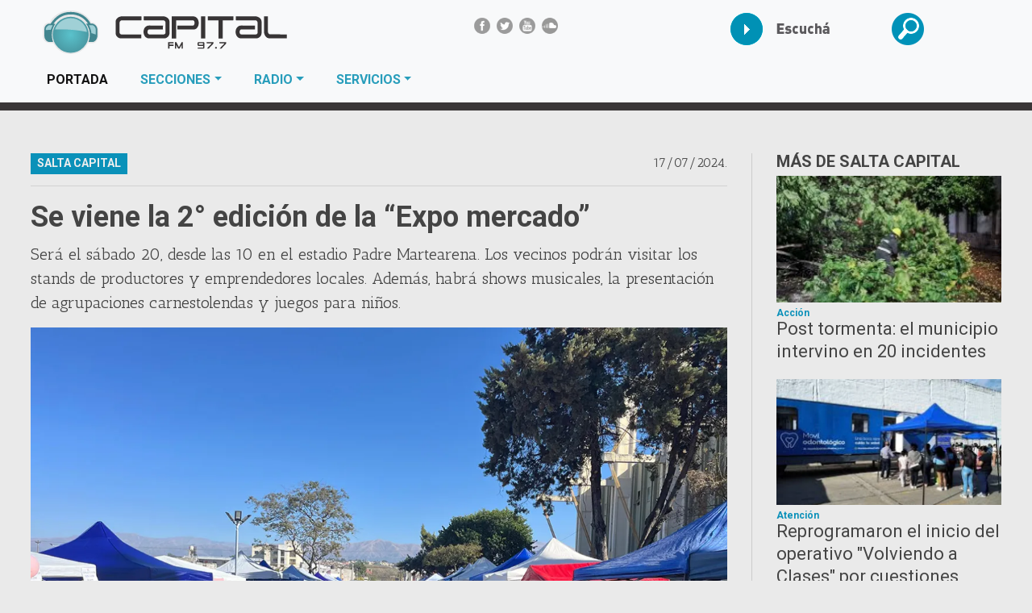

--- FILE ---
content_type: text/html; charset=UTF-8
request_url: https://www.fmcapitalsalta.com.ar/noticias/salta-capital-14/se-viene-la-2-edicion-de-la-expo-mercado-39315
body_size: 10524
content:
<!DOCTYPE html>
<!--[if lt IE 7]>
<html class="no-js lt-ie9 lt-ie8 lt-ie7">
<![endif]-->
<!--[if IE 7]>
<html class="no-js lt-ie9 lt-ie8">
<![endif]-->
<!--[if IE 8]>
<html class="no-js lt-ie9">
<![endif]-->
<!--[if gt IE 8]><!-->
<html class="no-js" lang="es">
    <!--<![endif]-->
    <head>
        <base href="https://www.fmcapitalsalta.com.ar:443/" />
        <meta charset="utf-8">
        <meta http-equiv="X-UA-Compatible" content="IE=edge,chrome=1">
        <meta http-equiv="refresh" content="480">
        <meta name="viewport" content="width=device-width, initial-scale=1">
        <meta property="fb:admins" content="116271055078163" />
        <meta property="fb:app_id" content="349092855515794" />
        <link rel="icon" href="https://www.fmcapitalsalta.com.ar:443/public/images/favicon.ico" type="image/x-icon">
        <link rel="shortcut icon" href="https://www.fmcapitalsalta.com.ar:443/public/images/favicon.ico" type="image/x-icon" />
        <!--
        <link rel="stylesheet" href="https://www.fmcapitalsalta.com.ar:443/public/lib/initializr/css/normalize.min.css">
        <script src="https://www.fmcapitalsalta.com.ar:443/public/lib/initializr/js/vendor/modernizr-2.6.2-respond-1.1.0.min.js"></script>-->

            <title>Se viene la 2° edición de la “Expo mercado” - Salta Capital - FM Capital, Noticias en Salta, Argentina</title>
            <meta name="title" content="Se viene la 2° edición de la “Expo mercado” - Salta Capital - FM Capital, Noticias en Salta, Argentina"/>
            <meta name="description" content="Será el sábado 20, desde las 10 en el estadio Padre Martearena. Los vecinos podrán visitar los stands de productores y emprendedores locales. Además, habrá shows musicales, la presentación de agrupaciones carnestolendas y juegos para niños."/>
            <meta property="og:url" content="https://www.fmcapitalsalta.com.ar:443/noticias/salta-capital-14/se-viene-la-2-edicion-de-la-expo-mercado-39315">
            <meta property="og:title" content="Se viene la 2° edición de la “Expo mercado”" />
            <meta property="og:description" content="Será el sábado 20, desde las 10 en el estadio Padre Martearena. Los vecinos podrán visitar los stands de productores y emprendedores locales. Además, habrá shows musicales, la presentación de agrupaciones carnestolendas y juegos para niños." />
            <meta property="og:image" content="https://www.fmcapitalsalta.com.ar:443/public/images/noticias/39315-se-viene-la-2-edicion-de-la-expo-mercado.webp" />
            <meta property="og:image:width" content="1200" />
            <meta property="og:image:height" content="750" />
            <meta property="og:site_name" content="FM Capital Salta, Noticias de Salta, Argentina" />
            <meta property="og:locale" content="es_ES" />
            <meta property="og:type" content="article" />
            <meta name="twitter:title" content="Se viene la 2° edición de la “Expo mercado”" />
            <meta name="twitter:description" content="Será el sábado 20, desde las 10 en el estadio Padre Martearena. Los vecinos podrán visitar los stands de productores y emprendedores locales. Además, habrá shows musicales, la presentación de agrupaciones carnestolendas y juegos para niños." />
            <meta name="twitter:card" content="summary_large_image" />
            <meta name="twitter:site" content="@fmcapitalsalta" />
            <meta name="twitter:images" content="https://www.fmcapitalsalta.com.ar:443/public/images/noticias/39315-se-viene-la-2-edicion-de-la-expo-mercado.webp" />
            <meta name="author" content="FM Capital">
            <meta name="DC.Creator" content="FM Capital"/>
            <meta name="revisit" content="1 days"/>
            <meta name="robots" content="all"/>
            <meta name="googlebot" content="all" />
            <meta name="distribution" content="Global"/>
            <meta name="classification" content="all" />
                    <link rel="stylesheet" href="https://www.fmcapitalsalta.com.ar:443/public/css/layout-primaria-2020.css" type="text/css" />
        <script data-ad-client="ca-pub-2669051170192479" async src="https://pagead2.googlesyndication.com/pagead/js/adsbygoogle.js"></script>
</head>
<body itemscope itemtype="http://schema.org/WebPage">
        <header class="header">
        <nav class="navbar fixed-top navbar-expand-lg navbar-light bg-light navbar-superior">
            <div class="container-fluid">
                <div class="row">
                    <div class="col-9 col-sm-5 col-md-6 col-lg-4">
                        <a class="navbar-brand" href="" title="FM Capital, noticias de Salta y Argentina">
                            <img src="https://www.fmcapitalsalta.com.ar:443/public/images/logo-fm-capital.svg" height="50px" class="d-block img-fluid" id="logo">
                        </a>
                    </div>
                    <div class="col-3 col-sm-1 col-md-2 d-block d-sm-block d-md-block d-lg-none text-center">
                        <button class="navbar-toggler mx-auto" type="button" data-toggle="collapse" data-target="#collapse-categorias" aria-controls="navbarSupportedContent" aria-expanded="false" aria-label="Toggle navigation">
                            <span class="navbar-toggler-icon"></span>
                        </button>
                    </div>
                    <div class="col-sm-12 col-md-4 col-lg-4 align-self-center d-none d-sm-none d-md-block d-lg-block">
                        <ul class="list-unstyled icon-redes-sociales text-center">
                            <li><a href="https://www.facebook.com/fmcapitalsalta/" title="Seguinos en Facebook" data-toggle="tooltip" data-placement="bottom" class="facebook" target="_blank"></a></li>
                            <li><a href="https://twitter.com/fmcapitalsalta" title="Seguinos en Twitter" data-toggle="tooltip" data-placement="bottom" class="twitter" target="_blank"></a></li>
                            <li><a href="https://www.youtube.com/channel/UCVc5hj5EaHYaItHhfPtaSxg" data-toggle="tooltip" data-placement="bottom" title="Seguinos en Youtube" class="youtube" target="_blank"></a></li>
                            <li><a href="https://soundcloud.com/fmcapital" title="Seguinos en Soundcloud" data-toggle="tooltip" data-placement="bottom" class="soundcloud" target="_blank"></a></li>
                        </ul>
                    </div>
                    <div class="col-sm-12 col-md-12 col-lg-4">
                        <div class="row">
                            <div class="col-md-3 col-4 mx-auto my-2">
                                <a href="https://www.fmcapitalsalta.com.ar:443/streaming" title="Escuchá FM Capital Salta 97.7" target="_blank">
                                    <img src="https://www.fmcapitalsalta.com.ar:443/public/images/escucha-fm-capital-salta.gif" class="d-none d-sm-none d-md-block d-lg-block" alt="Escuchá FM Capital Salta 97.7">
                                </a>
                                <a href="https://www.fmcapitalsalta.com.ar:443/streaming" class="btn btn-primary d-block d-sm-block d-md-none d-lg-none" title="Escuchá FM Capital Salta 97.7">Radio</a>
                            </div>
                            <div class="col-md-3 col-4 mx-auto my-2">
                                <a href="#collapseBuscador" role="button" data-toggle="collapse" aria-expanded="false" aria-controls="collapseBuscador" title="Buscar Noticias por texto" class="enlaces-bar" data-placement="bottom"><img src="https://www.fmcapitalsalta.com.ar:443/public/images/icon-busqueda.png" class="d-none d-sm-none d-md-block d-lg-block" alt="Búsqueda de Noticias"></a>
                                <a href="#collapseBuscador" class="btn btn-primary d-block d-sm-block d-md-none d-lg-none" role="button" data-toggle="collapse" aria-expanded="false" aria-controls="collapseBuscador" title="Buscar Noticias por texto" class="enlaces-bar" data-placement="bottom">Buscar</a>
                            </div>
                        </div>
                    </div>
                    
            <div class="collapse navbar-collapse" id="collapse-categorias">
                <nav class="navbar-nav navbar-categorias">
                    <ul class="nav navbar-nav">
                        <li class="nav-item active">
                            <a class="nav-link" href="#">PORTADA<span class="sr-only">(current)</span></a>
                        </li>
                        <li class="nav-item dropdown megamenu"><a id="megamenu" href="" data-toggle="dropdown" aria-haspopup="true" aria-expanded="false" class="nav-link dropdown-toggle">SECCIONES</a>
                            <div aria-labelledby="megamenu" class="dropdown-menu border-0 p-0 m-0">
                                <div class="container">
                                    <div class="row">
                                        <div class="col-lg-12">
                                            <div class="bg-white p-4">
                                                <div class="row">
                                                    <h6 class="font-weight-bold text-uppercase mx-auto">Secciones</h6>
                                                    <ul class="list-unstyled row">
                                                        <li class="col-6 col-md-4 text-left"><a class="dropdown-item" href="https://www.fmcapitalsalta.com.ar:443/noticias" title="Noticias Actuales">ÚLTIMAS NOTICIAS</a></li>
                                                        <li class="col-6 col-md-4 text-left"><a class="dropdown-item" href="https://www.fmcapitalsalta.com.ar:443/historico" title="Noticias Año anteriores">NOTICIAS AÑOS ANTERIORES</a></li>
                                                        
                    <li class="col-6 col-md-4 text-left"><a class="dropdown-item" href="https://www.fmcapitalsalta.com.ar:443/noticias/provinciales-1" title="Noticias de la Provincia de Salta, Noticias de Urtubey, Noticias del gobernador">PROVINCIALES</a></li><li class="col-6 col-md-4 text-left"><a class="dropdown-item" href="https://www.fmcapitalsalta.com.ar:443/noticias/salta-capital-14" title="Ciudad de Salta">SALTA CAPITAL</a></li><li class="col-6 col-md-4 text-left"><a class="dropdown-item" href="https://www.fmcapitalsalta.com.ar:443/noticias/interior-2" title="Noticias del interior de Salta">INTERIOR</a></li><li class="col-6 col-md-4 text-left"><a class="dropdown-item" href="https://www.fmcapitalsalta.com.ar:443/noticias/nacionales-9" title="Noticias nacionales">NACIONALES</a></li><li class="col-6 col-md-4 text-left"><a class="dropdown-item" href="https://www.fmcapitalsalta.com.ar:443/noticias/politica-4" title="Noticias de Política en Salta y Argentina">POLÍTICA</a></li><li class="col-6 col-md-4 text-left"><a class="dropdown-item" href="https://www.fmcapitalsalta.com.ar:443/noticias/economia-5" title="Noticias del ámbito económico, financiero y productivo">ECONOMÍA</a></li><li class="col-6 col-md-4 text-left"><a class="dropdown-item" href="https://www.fmcapitalsalta.com.ar:443/noticias/policiales-6" title="Noticias Policiales de Salta y Argentina">POLICIALES</a></li><li class="col-6 col-md-4 text-left"><a class="dropdown-item" href="https://www.fmcapitalsalta.com.ar:443/noticias/deportes-10" title="Toda la informacion sobre los deportes de Salta, Argentina y el mundo.">DEPORTES</a></li><li class="col-6 col-md-4 text-left"><a class="dropdown-item" href="https://www.fmcapitalsalta.com.ar:443/noticias/justicia-7" title="Noticias del ámbito judicial en Salta, Jueces de Salta">JUSTICIA</a></li><li class="col-6 col-md-4 text-left"><a class="dropdown-item" href="https://www.fmcapitalsalta.com.ar:443/noticias/insolito-11" title="Noticias poco usuales">INSÓLITO</a></li><li class="col-6 col-md-4 text-left"><a class="dropdown-item" href="https://www.fmcapitalsalta.com.ar:443/noticias/gremiales-8" title="Noticias de los gremios en Salta y el sindical">GREMIALES</a></li><li class="col-6 col-md-4 text-left"><a class="dropdown-item" href="https://www.fmcapitalsalta.com.ar:443/noticias/espectaculos-12" title="Noticias sobre la farandula">ESPECTÁCULOS</a></li><li class="col-6 col-md-4 text-left"><a class="dropdown-item" href="https://www.fmcapitalsalta.com.ar:443/noticias/si-lo-sabe-cante-19" title="Sección donde los principales politicos Salteños hacen su aporte al canto">SI LO SABE CANTE..</a></li><li class="col-6 col-md-4 text-left"><a class="dropdown-item" href="https://www.fmcapitalsalta.com.ar:443/noticias/tecnologia-13" title="tecno, redes sociales,adelantos">TECNOLOGIA</a></li>
                    <ul class="dropdown-menu" aria-labelledby="navbarDropdown">
                        
                    </ul>
                                                    </ul>
                                                </div>
                                            </div>
                                        </div>
                                    </div>
                                </div>
                            </div>
                        </li>
                        <li class="dropdown">
                            <a class="nav-link dropdown-toggle" href="#" id="navbarDropdown" role="button" data-toggle="dropdown" aria-haspopup="true" aria-expanded="false">RADIO</a>
                            <ul class="dropdown-menu" aria-labelledby="navbarDropdown">
                                <li><a class="dropdown-item" href="https://www.fmcapitalsalta.com.ar:443/programacion" title="Programación de la Radio Fm Capital">Programación</a></li>
                                <li><a class="dropdown-item" href="https://www.fmcapitalsalta.com.ar:443/publicidad" title="Cómo publicitar en la radio">Publicidad</a></li>
                                <li><a class="dropdown-item" href="https://www.fmcapitalsalta.com.ar:443/contacto" title="Cómo contactarse con FM Capital">Contacto</a></li>
                            </ul>
                        </li>
                        <li class="dropdown">
                            <a class="nav-link dropdown-toggle" href="#" id="navbarDropdown" role="button" data-toggle="dropdown" aria-haspopup="true" aria-expanded="false">SERVICIOS</a>
                            <ul class="dropdown-menu" aria-labelledby="navbarDropdown">
                                <li><a class="dropdown-item" href="https://www.fmcapitalsalta.com.ar:443/encuestas" title="Encuestas">Encuestas</a></li>
                                <li><a class="dropdown-item" href="https://www.fmcapitalsalta.com.ar:443/fotos-destacadas" title="Fotos Destacadas">Fotos Destacadas</a></li>
                                <li><a class="dropdown-item" href="https://www.fmcapitalsalta.com.ar:443/videos" title="Videos destacados">Videos</a></li>
                                <li><a class="dropdown-item" href="https://www.fmcapitalsalta.com.ar:443/opiniones" title="Opiniones">Opiniones</a></li>
                                <li><a class="dropdown-item" href="https://www.fmcapitalsalta.com.ar:443/declaraciones-juradas-funcionarios" title="Declaraciones Juradas de Funcionarios">Declaraciones Juradas</a></li>
                                <li><a class="dropdown-item" href="https://www.fmcapitalsalta.com.ar:443/yo-escucho-97-7" title="Yo Escucho la 97.7">Yo Escucho la 97.7</a></li>
                            </ul>
                        </li>
                    </ul>
                </nav>
            </div><!-- /.navbar-collapse -->
                                <div class="collapse" id="collapseBuscador">
                        <div class="buscador">
                            <h2 class="h4">¿Qué noticia buscás?</h2>
                            <form method="POST" action="https://www.fmcapitalsalta.com.ar:443/public/actions/buscar-noticias.php" class="form-inline">
                                <div class="row">
                                    <div class="col-md-5 col-12">
                                        <input type="search" id="texto" name="texto" class="form-control" placeholder="Buscar noticias..." />
                                    </div>
                                    <div class="col-md-5 col-12">
                                        
            <select id="categoria" name="categoria" class="form-control">
                <option>Todas las categorías</option>
                <option value="10">Deportes</option><option value="5">Economía</option><option value="12">Espectáculos</option><option value="8">Gremiales</option><option value="11">Insólito</option><option value="2">Interior</option><option value="7">Justicia</option><option value="9">Nacionales</option><option value="6">Policiales</option><option value="4">Política</option><option value="1">Provinciales</option><option value="14">Salta Capital</option><option value="19">Si lo sabe cante..</option><option value="13">Tecnologia</option>
            </select>                                    </div>
                                    <div class="col-md-2 col-12">
                                        <button type="submit"><img src="public/images/icon-busqueda.png" alt="Buscar"></button>
                                    </div>
                                    <div class="clearfix"></div>
                                </div>
                            </form>
                        </div>
                    </div>
                </div>
            </div>
        </nav>
    </header>

            <div class="bg-bloque">
                <div class="container-fluid">
                    <section class="row">
                        <div class="col-lg-9 col-md-9 col-sm-8 col-12">
                            <div class="text-center">
                                
                            </div>
                            
            <article class="una-noticia" itemscope itemtype="http://schema.org/NewsArticle">
                <div class="una-noticia-inner">
                    <div class="row">
                        
                        <div class="col-12">
                            <div class="row">
                                <div class="col-12">
                                    <header>
                                        <p class="fecha pull-right" itemprop="datePublished">17/07/2024.</p>
                                        <h5 class="titulo-categoria">SALTA CAPITAL</h5>
                                        <div class="clearfix"></div>
                                        <hr>
                                        
                                        <h1><a href="https://www.fmcapitalsalta.com.ar:443/noticias/salta-capital-14/se-viene-la-2-edicion-de-la-expo-mercado-39315" title="Se viene la 2° edición de la “Expo mercado”" class="titulo-grande" itemprop="name">Se viene la 2° edición de la “Expo mercado”</a></h1>
                                        <meta content="https://www.fmcapitalsalta.com.ar:443/noticias/salta-capital-14/se-viene-la-2-edicion-de-la-expo-mercado-39315" itemprop="url">
                                    </header>
                                    <p class="lead" itemprop="description">Será el sábado 20, desde las 10 en el estadio Padre Martearena. Los vecinos podrán visitar los stands de productores y emprendedores locales. Además, habrá shows musicales, la presentación de agrupaciones carnestolendas y juegos para niños.</p>
                                    
                <div class="row">
                    <div class="col-12 mx-auto">
                        <figure>
                            <a href="https://www.fmcapitalsalta.com.ar:443/public/images/noticias/39315-se-viene-la-2-edicion-de-la-expo-mercado.webp" title="Se viene la 2° edición de la “Expo mercado”" rel="prettyPhoto">
                                <img data-src="https://www.fmcapitalsalta.com.ar:443/public/images/noticias/39315-se-viene-la-2-edicion-de-la-expo-mercado.webp" class="d-block img-fluid lazy" alt="Se viene la 2° edición de la “Expo mercado”" itemprop="image">
                            </a>
                            
                        </figure>
                    </div>
                </div>
                                    <div class="cda" itemprop="articleBody">
                                        <p>La Municipalidad de Salta llevar&aacute; a cabo la segunda edici&oacute;n de la &ldquo;Expo mercado&rdquo;. En esta oportunidad, la propuesta se desarrollar&aacute; en el estadio Padre Ernesto Martearena el s&aacute;bado 20, a partir de las 10.</p>

<p>La iniciativa tiene como objetivo, poner a disposici&oacute;n de los vecinos &ldquo;El mercado en tu barrio&rdquo; y el Paseo de Compras Vecinal, de forma simult&aacute;nea, con la participaci&oacute;n de productores locales y emprendedores de diferentes rubros. En el lugar habr&aacute; un paseo gastron&oacute;mico y un parque de juegos para ni&ntilde;os.</p>

<p>Adem&aacute;s, se presentar&aacute;n los artistas locales: Chirettes, Valentino Albornoz, Quimeras, D&uacute;o &ldquo;Los dos&rdquo;, Sabrina Corimayo, entre otros.</p>

<p>Tambi&eacute;n habr&aacute; un corso de invierno, con la participaci&oacute;n de agrupaciones carnestolendas de Salta y Corrientes.</p>

<p>Cabe destacar que la entrada es gratuita y los productos exhibidos se vender&aacute;n con importantes descuentos.</p>

<p>La primera edici&oacute;n, desarrollada en el Estadio Delmi, fue un &eacute;xito, con una gran convocatoria, de casi 100 mil salte&ntilde;os, que se acercaron a realizar compras y disfrutar de la jornada.</p>
                                        
                                        
                                        
                                    </div>
                                    
                                    
                                    
                                    
                                    <div class="clearfix"></div>
                                </div>
                                
                                <div class="col-md-2">
                                    
                                    
                                </div>
                            </div>
                        </div>
                    </div>
                    <hr />
                    <div class="row">
                        <div class="col-sm-6">
                            <div class="social">
                                <p><strong class="color-celeste">Califica esta noticia</strong></p>
                                
            <a href="#" class="social-item" title="0 me gusta" data-voto="1" data-votos="1" data-tipo="noticia" data-cant="0" data-id="39315" data-tooltip>
                <i class="fa fa-thumbs-o-up"></i>
                <span class="cant">0</span>
            </a>
                                
            <a href="#" class="social-item" title="0 no me gusta" data-voto="0" data-votos="0" data-tipo="noticia" data-cant="0" data-id="39315" data-tooltip>
                <i class="fa fa-thumbs-o-down"></i> <span class="cant">0</span>
            </a>
                                
            <span class="social-item" title="0 comentarios" data-tooltip>
                <i class="fa fa-comment-o"></i>
                0
            </span>
                            </div>
                        </div>
                        <div class="col-sm-6">
                            <div class="social">
                                <p><strong class="color-celeste">Compartir esta noticia</strong></p>
                                
            <a href="whatsapp://send?text=Se+viene+la+2%C2%B0+edici%C3%B3n+de+la+%E2%80%9CExpo+mercado%E2%80%9D%20https%3A%2F%2Fwww.fmcapitalsalta.com.ar%3A443%2Fnoticias%2Fsalta-capital-14%2Fse-viene-la-2-edicion-de-la-expo-mercado-39315" title="Compartir en Whatsapp" class="social-item social-item-box social-item-whatsapp">
                <i class="fa fa-whatsapp"></i>
            </a>
                                
            <a href="http://facebook.com/sharer.php?u=https%3A%2F%2Fwww.fmcapitalsalta.com.ar%3A443%2Fnoticias%2Fsalta-capital-14%2Fse-viene-la-2-edicion-de-la-expo-mercado-39315&t=Se+viene+la+2%C2%B0+edici%C3%B3n+de+la+%E2%80%9CExpo+mercado%E2%80%9D" target="_blank" title="Compartir en Facebook" class="social-item social-item-box social-item-facebook">
                <i class="fa fa-facebook"></i>
            </a>
                                
            <a href="https://twitter.com/intent/tweet?text=Se+viene+la+2%C2%B0+edici%C3%B3n+de+la+%E2%80%9CExpo+mercado%E2%80%9D+&url=https%3A%2F%2Fwww.fmcapitalsalta.com.ar%3A443%2Fnoticias%2Fsalta-capital-14%2Fse-viene-la-2-edicion-de-la-expo-mercado-39315&via=fmcapitalsalta" target="_blank"  title="Compartir en Twitter" class="social-item social-item-box social-item-twitter">
                <i class="fa fa-twitter"></i>
            </a>
                            </div>
                        </div>
                    </div>
                    <hr />
                </div>
                
            <aside class="comentarios">
                <h3 class="text-center">Comentarios de esta noticia</h3>
                <p class="text-center">Su comentario es muy importante para nosotros!</p>
                <p class="text-center">Opine libremente, hágalo con inteligencia. Omita comentarios discriminatorios de cualquier tipo como la xenofobia y el racismo. <br><strong>No necesitas registrarte!.</strong> Una vez revisado por nuestros supervisores será publicado a la brevedad.</p>
                <ol id="lista-comentarios" class="list-unstyled" itemscope itemtype="http://schema.org/UserComments">
                    <li><div class="alert alert-warning text-center">No hay comentarios</div><li>
                </ol>
                <hr>
                
                <div class="form-comentarios">
                    <h3 class="text-center">Quiero comentar!</h3>
                    <form action="https://www.fmcapitalsalta.com.ar:443/public/actions/enviar-comentario.php" method="post" id="form_comentario" data-validate>
                        <div class="row">
                            <div class="col-12 col-sm-6">
                                <div class="form-group">
                                    <label for="nombre">Nombre</label>
                                    <input type="text" id="nombre" name="nombre" class="form-control" required>
                                </div>
                            </div>
                        </div>
                        <div class="form-group">
                            <label for="comentario">Comentario</label>
                            <textarea type="text" id="comentario" name="comentario" class="form-control" required></textarea>
                        </div>
                        <div class="form-group">
                            <img data-src="https://www.fmcapitalsalta.com.ar:443/public/lib/simplecaptcha/captcha.php?r=234&g=234&b=234" class="lazy" id="captcha" />
                            <span class="input-group">
                                <span class="input-group-btn">
                                    <a href="javascript:void(0)" id="change-image" class="new-captcha btn btn-default" title="Cambiar texto" onclick="
                                        document.getElementById('captcha').src='https://www.fmcapitalsalta.com.ar:443/public/lib/simplecaptcha/captcha.php?'+Math.random()+'&r=234&g=234&b=234';
                                        document.getElementById('captcha-form').focus();"
                                         tabindex="-1" ><i class="fa fa-refresh"></i></a>
                                </span>
                                <input type="text" name="captcha" id="captcha-form" class="form-control" autocomplete="off" required placeholder="Texto de la imagen" required>
                            </span>
                        </div>
                        <div class="form-group text-right">
                            <input type="hidden" name="noticia" value="39315">
                            <input type="hidden" name="csrf" value="223c00d222b55611a7704188ed4c8bde17111d80">
                            <input type="submit" value="Enviar" class="btn btn-primary" />
                        </div>
                    </form>
                </div>
            </aside>
            </article>
            
                        </div>
                        <div class="col-lg-3 col-md-3 col-sm-4 col-12">
                            
                            
                <section class="noticias-categoria mb-5">
                    <div>
                        <h5 itemprop="articleSection">MÁS DE SALTA CAPITAL</h5>
                    </div>
                    <div class="lista-noticias">
                        
            <article class="noticia" itemscope itemtype="http://schema.org/NewsArticle">
                <div class="noticia-inner">
                    <div class="img-mask img-mask-16x9">
                        <a href="https://www.fmcapitalsalta.com.ar:443/noticias/salta-capital-14/post-tormenta-el-municipio-intervino-en-20-incidentes-42473" title="Acción Post tormenta: el municipio intervino en 20 incidentes">
                            <img class="d-block img-fluid lazy" data-src="https://www.fmcapitalsalta.com.ar:443/public/images/noticias/thumbs/42473-la-municipalidad-intervino-en-20-incidentes-ocasionados-por-la-tormenta.webp" alt="Post tormenta: el municipio intervino en 20 incidentes" width="100%" itemprop="thumbnailUrl">
                        </a>
                    </div>
                    <header>
                        <h4 class="volanta">Acción</h4>
                        <h2 class="h2"><a href="https://www.fmcapitalsalta.com.ar:443/noticias/salta-capital-14/post-tormenta-el-municipio-intervino-en-20-incidentes-42473" title="Acción Post tormenta: el municipio intervino en 20 incidentes" itemprop="url"><span itemprop="headline">Post tormenta: el municipio intervino en 20 incidentes</span></a></h2>
                    </header>
                </div>
            </article>
            <article class="noticia" itemscope itemtype="http://schema.org/NewsArticle">
                <div class="noticia-inner">
                    <div class="img-mask img-mask-16x9">
                        <a href="https://www.fmcapitalsalta.com.ar:443/noticias/salta-capital-14/reprogramaron-el-inicio-del-operativo-volviendo-a-clases-por-cuestiones-climaticas-42471" title="Atención Reprogramaron el inicio del operativo &quot;Volviendo a Clases&quot; por cuestiones climáticas">
                            <img class="d-block img-fluid lazy" data-src="https://www.fmcapitalsalta.com.ar:443/public/images/noticias/thumbs/42471-se-reprogramo-el-inicio-del-operativo-volviendo-a-clases-por-cuestiones-climaticas.webp" alt="Reprogramaron el inicio del operativo &quot;Volviendo a Clases&quot; por cuestiones climáticas" width="100%" itemprop="thumbnailUrl">
                        </a>
                    </div>
                    <header>
                        <h4 class="volanta">Atención</h4>
                        <h2 class="h2"><a href="https://www.fmcapitalsalta.com.ar:443/noticias/salta-capital-14/reprogramaron-el-inicio-del-operativo-volviendo-a-clases-por-cuestiones-climaticas-42471" title="Atención Reprogramaron el inicio del operativo &quot;Volviendo a Clases&quot; por cuestiones climáticas" itemprop="url"><span itemprop="headline">Reprogramaron el inicio del operativo &quot;Volviendo a Clases&quot; por cuestiones climáticas</span></a></h2>
                    </header>
                </div>
            </article>
            <article class="noticia" itemscope itemtype="http://schema.org/NewsArticle">
                <div class="noticia-inner">
                    <div class="img-mask img-mask-16x9">
                        <a href="https://www.fmcapitalsalta.com.ar:443/noticias/salta-capital-14/comienza-el-reempadronamiento-de-beneficiarios-del-programa-pan-casero-2026-42467" title="Anotate Comienza el reempadronamiento de beneficiarios del programa Pan Casero 2026">
                            <img class="d-block img-fluid lazy" data-src="https://www.fmcapitalsalta.com.ar:443/public/images/noticias/thumbs/42467-comienza-el-reempadronamiento-de-beneficiarios-del-programa-pan-casero-2026.webp" alt="Comienza el reempadronamiento de beneficiarios del programa Pan Casero 2026" width="100%" itemprop="thumbnailUrl">
                        </a>
                    </div>
                    <header>
                        <h4 class="volanta">Anotate</h4>
                        <h2 class="h2"><a href="https://www.fmcapitalsalta.com.ar:443/noticias/salta-capital-14/comienza-el-reempadronamiento-de-beneficiarios-del-programa-pan-casero-2026-42467" title="Anotate Comienza el reempadronamiento de beneficiarios del programa Pan Casero 2026" itemprop="url"><span itemprop="headline">Comienza el reempadronamiento de beneficiarios del programa Pan Casero 2026</span></a></h2>
                    </header>
                </div>
            </article>
            <article class="noticia" itemscope itemtype="http://schema.org/NewsArticle">
                <div class="noticia-inner">
                    <div class="img-mask img-mask-16x9">
                        <a href="https://www.fmcapitalsalta.com.ar:443/noticias/salta-capital-14/mercado-san-miguel-se-mantienen-los-precios-en-algunas-frutas-y-verduras-42465" title="Cuida el bolsillo Mercado San Miguel: se mantienen los precios en algunas frutas y verduras">
                            <img class="d-block img-fluid lazy" data-src="https://www.fmcapitalsalta.com.ar:443/public/images/noticias/thumbs/42465-mercado-san-miguel-se-mantienen-los-precios-en-algunas-frutas-y-verduras.webp" alt="Mercado San Miguel: se mantienen los precios en algunas frutas y verduras" width="100%" itemprop="thumbnailUrl">
                        </a>
                    </div>
                    <header>
                        <h4 class="volanta">Cuida el bolsillo</h4>
                        <h2 class="h2"><a href="https://www.fmcapitalsalta.com.ar:443/noticias/salta-capital-14/mercado-san-miguel-se-mantienen-los-precios-en-algunas-frutas-y-verduras-42465" title="Cuida el bolsillo Mercado San Miguel: se mantienen los precios en algunas frutas y verduras" itemprop="url"><span itemprop="headline">Mercado San Miguel: se mantienen los precios en algunas frutas y verduras</span></a></h2>
                    </header>
                </div>
            </article>
                    </div>
                    <div class="text-center"><a href="https://www.fmcapitalsalta.com.ar:443/noticias/salta-capital-14" class="btn btn-default">Más noticias de Salta Capital</a></div>
                </section>
                <hr>
                        </div>
                        <div class="clearfloat"></div>
                    </section>
                    
                        <section class="resumen-categorias mb-5">
                            <header>
                                <h2><a href="https://www.fmcapitalsalta.com.ar:443/noticias/deportes-10" title="Ver más sobre Deportes ">Deportes</a></h2>
                            </header>
                            <div class="resumen-categorias-inner" style="background-color: #FFFFFF;" >
                                <div class="row">
                                    <div class="col-lg-6 col-md-4 col-12">
                                        
                                    <article>
                                        <div class="img-mask img-mask-16x9">
                                            <figure>
                                                <a href="https://www.fmcapitalsalta.com.ar:443/public/images/noticias/42468-salta-tendra-su-torneo-de-verano-2026-y-se-jugara-la-copa-revancha-entre-santos-y-cuervos.webp" title="Salta tendrá su torneo de Verano 2026 y se jugará la Copa Revancha entre &quot;Santos&quot; y &quot;Cuervos&quot;">
                                                    <img class="d-block img-fluid lazy" data-src="https://www.fmcapitalsalta.com.ar:443/public/images/noticias/thumbs/42468-salta-tendra-su-torneo-de-verano-2026-y-se-jugara-la-copa-revancha-entre-santos-y-cuervos.webp" alt="">
                                                </a>
                                            </figure>
                                        </div>
                                        <h3 class="h5">
                                            <a href="https://www.fmcapitalsalta.com.ar:443/noticias/deportes-10/salta-tendra-su-torneo-de-verano-2026-y-se-jugara-la-copa-revancha-entre-santos-y-cuervos-42468" title="Salta tendrá su torneo de Verano 2026 y se jugará la Copa Revancha entre &quot;Santos&quot; y &quot;Cuervos&quot;">Salta tendrá su torneo de Verano 2026 y se jugará la Copa Revancha entre &quot;Santos&quot; y &quot;Cuervos&quot;</a>
                                        </h3>
                                    </article>
                                    </div>
                                    <div class="col-lg-6 col-md-8 col-12">
                                        
                                    <article class="row miniaturas">
                                        <div class="col-md-4 col-12">
                                            <div class="img-mask img-mask-16x9">
                                                <figure>
                                                    <a href="https://www.fmcapitalsalta.com.ar:443/public/images/noticias/42407-fin-de-semana-a-pura-velocidad-vuelve-a-salta-el-tc2000.webp" title="Fin de semana a pura velocidad: vuelve a Salta el TC2000">
                                                        <img class="d-block img-fluid lazy" data-src="https://www.fmcapitalsalta.com.ar:443/public/images/noticias/thumbs/42407-fin-de-semana-a-pura-velocidad-vuelve-a-salta-el-tc2000.webp" alt="">
                                                    </a>
                                                </figure>
                                            </div>
                                        </div>
                                        <div class="col-md-8 col-12">
                                            <h3 class="h5">
                                                <a href="https://www.fmcapitalsalta.com.ar:443/noticias/deportes-10/fin-de-semana-a-pura-velocidad-vuelve-a-salta-el-tc2000-42407" title="Fin de semana a pura velocidad: vuelve a Salta el TC2000">Fin de semana a pura velocidad: vuelve a Salta el TC2000</a>
                                            </h3>
                                        </div>
                                    </article>
                                    <article class="row miniaturas">
                                        <div class="col-md-4 col-12">
                                            <div class="img-mask img-mask-16x9">
                                                <figure>
                                                    <a href="https://www.fmcapitalsalta.com.ar:443/public/images/noticias/42378-presentaron-la-39-edicion-del-triatlon-de-la-cumbre.webp" title="Presentaron la 39° edición del Triatlón de la Cumbre">
                                                        <img class="d-block img-fluid lazy" data-src="https://www.fmcapitalsalta.com.ar:443/public/images/noticias/thumbs/42378-presentaron-la-39-edicion-del-triatlon-de-la-cumbre.webp" alt="">
                                                    </a>
                                                </figure>
                                            </div>
                                        </div>
                                        <div class="col-md-8 col-12">
                                            <h3 class="h5">
                                                <a href="https://www.fmcapitalsalta.com.ar:443/noticias/deportes-10/presentaron-la-39-edicion-del-triatlon-de-la-cumbre-42378" title="Presentaron la 39° edición del Triatlón de la Cumbre">Presentaron la 39° edición del Triatlón de la Cumbre</a>
                                            </h3>
                                        </div>
                                    </article>
                                    <article class="row miniaturas">
                                        <div class="col-md-4 col-12">
                                            <div class="img-mask img-mask-16x9">
                                                <figure>
                                                    <a href="https://www.fmcapitalsalta.com.ar:443/public/images/noticias/42375-regresa-el-tc2000-a-salta.webp" title="Regresa el TC2000 a Salta">
                                                        <img class="d-block img-fluid lazy" data-src="https://www.fmcapitalsalta.com.ar:443/public/images/noticias/thumbs/42375-regresa-el-tc2000-a-salta.webp" alt="">
                                                    </a>
                                                </figure>
                                            </div>
                                        </div>
                                        <div class="col-md-8 col-12">
                                            <h3 class="h5">
                                                <a href="https://www.fmcapitalsalta.com.ar:443/noticias/deportes-10/regresa-el-tc2000-a-salta-42375" title="Regresa el TC2000 a Salta">Regresa el TC2000 a Salta</a>
                                            </h3>
                                        </div>
                                    </article>
                                    </div>
                                </div>
                            </div>
                        </section>
                        
                    <ul class="list-unstyled mb-4">
                        
                    </ul>
                        <section class="resumen-categorias mb-5">
                            <header>
                                <h2><a href="https://www.fmcapitalsalta.com.ar:443/noticias/insolito-11" title="Ver más sobre Insólito ">Insólito</a></h2>
                            </header>
                            <div class="resumen-categorias-inner" style="background-color: #FFFFFF;" >
                                <div class="row">
                                    <div class="col-lg-6 col-md-4 col-12">
                                        
                                    <article>
                                        <div class="img-mask img-mask-16x9">
                                            <figure>
                                                <a href="https://www.fmcapitalsalta.com.ar:443/public/images/noticias/42469-creyo-que-estaba-de-novia-con-brad-pitt-lo-fue-a-esperar-al-aeropuerto-y-se-llevo-una-decepcionante-sorpresa.webp" title="Creyó que estaba de novia con Brad Pitt, lo fue a esperar al aeropuerto y se llevó una decepcionante sorpresa">
                                                    <img class="d-block img-fluid lazy" data-src="https://www.fmcapitalsalta.com.ar:443/public/images/noticias/thumbs/42469-creyo-que-estaba-de-novia-con-brad-pitt-lo-fue-a-esperar-al-aeropuerto-y-se-llevo-una-decepcionante-sorpresa.webp" alt="">
                                                </a>
                                            </figure>
                                        </div>
                                        <h3 class="h5">
                                            <a href="https://www.fmcapitalsalta.com.ar:443/noticias/insolito-11/creyo-que-estaba-de-novia-con-brad-pitt-lo-fue-a-esperar-al-aeropuerto-y-se-llevo-una-decepcionante-sorpresa-42469" title="Creyó que estaba de novia con Brad Pitt, lo fue a esperar al aeropuerto y se llevó una decepcionante sorpresa">Creyó que estaba de novia con Brad Pitt, lo fue a esperar al aeropuerto y se llevó una decepcionante sorpresa</a>
                                        </h3>
                                    </article>
                                    </div>
                                    <div class="col-lg-6 col-md-8 col-12">
                                        
                                    <article class="row miniaturas">
                                        <div class="col-md-4 col-12">
                                            <div class="img-mask img-mask-16x9">
                                                <figure>
                                                    <a href="https://www.fmcapitalsalta.com.ar:443/public/images/noticias/42212-una-cucaracha-velociraptor-interrumpe-funcion-de-jurassic-world-en-cinemark-hoyts.webp" title="Una cucaracha &quot;velociraptor&quot; interrumpe función de Jurassic World en Cinemark Hoyts">
                                                        <img class="d-block img-fluid lazy" data-src="https://www.fmcapitalsalta.com.ar:443/public/images/noticias/thumbs/42212-una-cucaracha-velociraptor-interrumpe-funcion-de-jurassic-world-en-cinemark-hoyts.webp" alt="">
                                                    </a>
                                                </figure>
                                            </div>
                                        </div>
                                        <div class="col-md-8 col-12">
                                            <h3 class="h5">
                                                <a href="https://www.fmcapitalsalta.com.ar:443/noticias/insolito-11/una-cucaracha-velociraptor-interrumpe-funcion-de-jurassic-world-en-cinemark-hoyts-42212" title="Una cucaracha &quot;velociraptor&quot; interrumpe función de Jurassic World en Cinemark Hoyts">Una cucaracha &quot;velociraptor&quot; interrumpe función de Jurassic World en Cinemark Hoyts</a>
                                            </h3>
                                        </div>
                                    </article>
                                    <article class="row miniaturas">
                                        <div class="col-md-4 col-12">
                                            <div class="img-mask img-mask-16x9">
                                                <figure>
                                                    <a href="https://www.fmcapitalsalta.com.ar:443/public/images/noticias/42209-un-hincha-de-san-martin-les-puso-a-sus-hijos-santino-martin-y-martino.webp" title="Un hincha de San Martín les puso a sus hijos Santino Martín y Martino">
                                                        <img class="d-block img-fluid lazy" data-src="https://www.fmcapitalsalta.com.ar:443/public/images/noticias/thumbs/42209-un-hincha-de-san-martin-les-puso-a-sus-hijos-santino-martin-y-martino.webp" alt="">
                                                    </a>
                                                </figure>
                                            </div>
                                        </div>
                                        <div class="col-md-8 col-12">
                                            <h3 class="h5">
                                                <a href="https://www.fmcapitalsalta.com.ar:443/noticias/insolito-11/un-hincha-de-san-martin-les-puso-a-sus-hijos-santino-martin-y-martino-42209" title="Un hincha de San Martín les puso a sus hijos Santino Martín y Martino">Un hincha de San Martín les puso a sus hijos Santino Martín y Martino</a>
                                            </h3>
                                        </div>
                                    </article>
                                    <article class="row miniaturas">
                                        <div class="col-md-4 col-12">
                                            <div class="img-mask img-mask-16x9">
                                                <figure>
                                                    <a href="https://www.fmcapitalsalta.com.ar:443/public/images/noticias/42063-concejal-de-cerrillos-denuncio-irregularidades-por-40-millones.webp" title="Concejal de Cerrillos denunció irregularidades por 40 millones">
                                                        <img class="d-block img-fluid lazy" data-src="https://www.fmcapitalsalta.com.ar:443/public/images/noticias/thumbs/42063-concejal-de-cerrillos-denuncio-irregularidades-por-40-millones.webp" alt="">
                                                    </a>
                                                </figure>
                                            </div>
                                        </div>
                                        <div class="col-md-8 col-12">
                                            <h3 class="h5">
                                                <a href="https://www.fmcapitalsalta.com.ar:443/noticias/insolito-11/concejal-de-cerrillos-denuncio-irregularidades-por-40-millones-42063" title="Concejal de Cerrillos denunció irregularidades por 40 millones">Concejal de Cerrillos denunció irregularidades por 40 millones</a>
                                            </h3>
                                        </div>
                                    </article>
                                    </div>
                                </div>
                            </div>
                        </section>
                        
                    <ul class="list-unstyled mb-4">
                        
                    </ul>
                        <section class="resumen-categorias mb-5">
                            <header>
                                <h2><a href="https://www.fmcapitalsalta.com.ar:443/noticias/espectaculos-12" title="Ver más sobre Espectáculos ">Espectáculos</a></h2>
                            </header>
                            <div class="resumen-categorias-inner" style="background-color: #FFFFFF;" >
                                <div class="row">
                                    <div class="col-md-6 col-12">
                                        
                                    <article class="row miniaturas">
                                        <div class="col-md-4 col-12">
                                            <div class="img-mask img-mask-16x9">
                                                <figure>
                                                    <a href="https://www.fmcapitalsalta.com.ar:443/public/images/noticias/42464-san-carlos-lanzo-la-45-edicion-de-la-feria-artesanal-de-los-valles-calchaquies.webp" title="San Carlos lanzó la 45º edición de la Feria Artesanal de los Valles Calchaquíes">
                                                        <img class="d-block img-fluid lazy" data-src="https://www.fmcapitalsalta.com.ar:443/public/images/noticias/thumbs/42464-san-carlos-lanzo-la-45-edicion-de-la-feria-artesanal-de-los-valles-calchaquies.webp" alt="">
                                                    </a>
                                                </figure>
                                            </div>
                                        </div>
                                        <div class="col-md-8 col-12">
                                            <h3 class="h5">
                                                <a href="https://www.fmcapitalsalta.com.ar:443/noticias/espectaculos-12/san-carlos-lanzo-la-45-edicion-de-la-feria-artesanal-de-los-valles-calchaquies-42464" title="San Carlos lanzó la 45º edición de la Feria Artesanal de los Valles Calchaquíes">San Carlos lanzó la 45º edición de la Feria Artesanal de los Valles Calchaquíes</a>
                                            </h3>
                                        </div>
                                    </article>
                                    <article class="row miniaturas">
                                        <div class="col-md-4 col-12">
                                            <div class="img-mask img-mask-16x9">
                                                <figure>
                                                    <a href="https://www.fmcapitalsalta.com.ar:443/public/images/noticias/42366-este-domingo-gran-patio-criollo-y-feria-de-emprendedores-en-barrio-san-benito.webp" title="Este domingo, “Gran Patio Criollo y Feria de Emprendedores” en barrio San Benito">
                                                        <img class="d-block img-fluid lazy" data-src="https://www.fmcapitalsalta.com.ar:443/public/images/noticias/thumbs/42366-este-domingo-gran-patio-criollo-y-feria-de-emprendedores-en-barrio-san-benito.webp" alt="">
                                                    </a>
                                                </figure>
                                            </div>
                                        </div>
                                        <div class="col-md-8 col-12">
                                            <h3 class="h5">
                                                <a href="https://www.fmcapitalsalta.com.ar:443/noticias/espectaculos-12/este-domingo-gran-patio-criollo-y-feria-de-emprendedores-en-barrio-san-benito-42366" title="Este domingo, “Gran Patio Criollo y Feria de Emprendedores” en barrio San Benito">Este domingo, “Gran Patio Criollo y Feria de Emprendedores” en barrio San Benito</a>
                                            </h3>
                                        </div>
                                    </article>
                                    <article class="row miniaturas">
                                        <div class="col-md-4 col-12">
                                            <div class="img-mask img-mask-16x9">
                                                <figure>
                                                    <a href="https://www.fmcapitalsalta.com.ar:443/public/images/noticias/42339-convocan-a-concurso-publico-para-el-ingreso-al-ballet-de-la-provincia-de-salta.webp" title="Convocan a Concurso Público para el ingreso al Ballet de la Provincia de Salta">
                                                        <img class="d-block img-fluid lazy" data-src="https://www.fmcapitalsalta.com.ar:443/public/images/noticias/thumbs/42339-convocan-a-concurso-publico-para-el-ingreso-al-ballet-de-la-provincia-de-salta.webp" alt="">
                                                    </a>
                                                </figure>
                                            </div>
                                        </div>
                                        <div class="col-md-8 col-12">
                                            <h3 class="h5">
                                                <a href="https://www.fmcapitalsalta.com.ar:443/noticias/espectaculos-12/convocan-a-concurso-publico-para-el-ingreso-al-ballet-de-la-provincia-de-salta-42339" title="Convocan a Concurso Público para el ingreso al Ballet de la Provincia de Salta">Convocan a Concurso Público para el ingreso al Ballet de la Provincia de Salta</a>
                                            </h3>
                                        </div>
                                    </article>
                                    </div>
                                    <div class="col-md-6 col-12">
                                        
                                    <article class="row miniaturas">
                                        <div class="col-md-4 col-12">
                                            <div class="img-mask img-mask-16x9">
                                                <figure>
                                                    <a href="https://www.fmcapitalsalta.com.ar:443/public/images/noticias/42433-salta-revive-la-magia-navidenia-con-el-cascanueces-y-musica-en-vivo.webp" title="Salta revive la magia navideña con El Cascanueces y música en vivo">
                                                        <img class="d-block img-fluid lazy" data-src="https://www.fmcapitalsalta.com.ar:443/public/images/noticias/thumbs/42433-salta-revive-la-magia-navidenia-con-el-cascanueces-y-musica-en-vivo.webp" alt="">
                                                    </a>
                                                </figure>
                                            </div>
                                        </div>
                                        <div class="col-md-8 col-12">
                                            <h3 class="h5">
                                                <a href="https://www.fmcapitalsalta.com.ar:443/noticias/espectaculos-12/salta-revive-la-magia-navidenia-con-el-cascanueces-y-musica-en-vivo-42433" title="Salta revive la magia navideña con El Cascanueces y música en vivo">Salta revive la magia navideña con El Cascanueces y música en vivo</a>
                                            </h3>
                                        </div>
                                    </article>
                                    <article class="row miniaturas">
                                        <div class="col-md-4 col-12">
                                            <div class="img-mask img-mask-16x9">
                                                <figure>
                                                    <a href="https://www.fmcapitalsalta.com.ar:443/public/images/noticias/42349-noche-de-grandes-homenajes-en-el-teatro-provincial.webp" title="Noche de grandes homenajes en el Teatro Provincial">
                                                        <img class="d-block img-fluid lazy" data-src="https://www.fmcapitalsalta.com.ar:443/public/images/noticias/thumbs/42349-noche-de-grandes-homenajes-en-el-teatro-provincial.webp" alt="">
                                                    </a>
                                                </figure>
                                            </div>
                                        </div>
                                        <div class="col-md-8 col-12">
                                            <h3 class="h5">
                                                <a href="https://www.fmcapitalsalta.com.ar:443/noticias/espectaculos-12/noche-de-grandes-homenajes-en-el-teatro-provincial-42349" title="Noche de grandes homenajes en el Teatro Provincial">Noche de grandes homenajes en el Teatro Provincial</a>
                                            </h3>
                                        </div>
                                    </article>
                                    <article class="row miniaturas">
                                        <div class="col-md-4 col-12">
                                            <div class="img-mask img-mask-16x9">
                                                <figure>
                                                    <a href="https://www.fmcapitalsalta.com.ar:443/public/images/noticias/42322-quedo-inaugurada-la-muestra-colectiva-del-proyecto-mues.webp" title="Quedó inaugurada la muestra colectiva del Proyecto MUES">
                                                        <img class="d-block img-fluid lazy" data-src="https://www.fmcapitalsalta.com.ar:443/public/images/noticias/thumbs/42322-quedo-inaugurada-la-muestra-colectiva-del-proyecto-mues.webp" alt="">
                                                    </a>
                                                </figure>
                                            </div>
                                        </div>
                                        <div class="col-md-8 col-12">
                                            <h3 class="h5">
                                                <a href="https://www.fmcapitalsalta.com.ar:443/noticias/espectaculos-12/quedo-inaugurada-la-muestra-colectiva-del-proyecto-mues-42322" title="Quedó inaugurada la muestra colectiva del Proyecto MUES">Quedó inaugurada la muestra colectiva del Proyecto MUES</a>
                                            </h3>
                                        </div>
                                    </article>
                                    </div>
                                </div>
                            </div>
                        </section>
                        
                    <ul class="list-unstyled mb-4">
                        
                    </ul>
                </div>
            </div>
                <footer class="main-footer">
    <div class="container-fluid">
        <div class="row">
        <div class="col-md-8 col-xxs-12">
                <h4 itemprop="name">FM CAPITAL SALTA</h4>
                <p>
                    <span itemtype="http://schema.org/Place" itemscope itemprop="location">
                        <span itemtype="http://schema.org/PostalAddress" itemscope itemprop="address">
                            <i class="fa fa-fw fa-map-marker"></i> Redacción: <span itemprop="streetAddress">Pje. San Cayetano 542.</span>
                            <span itemprop="addressLocality">Ciudad de Salta CP 4400.</span> -
                            <span itemprop="addressRegion">Provincia de Salta.</span>,
                            <span itemprop="addressCountry">Argentina.</span>
                        </span>
                    </span>
                </p>
                <p><span><i class="fa fa-fw fa-phone"></i> Tel.: <a href="tel:+5403874228660"><span itemprop="telephone">(0387) 4228660.</span></a></span></p>
                <p><span><i class="fa fa-fw fa-whatsapp"></i> WhatsApp y SMS: 387-5259000.</span></p>
                <p><span><i class="fa fa-fw fa-envelope"></i> Mail: <span itemprop="email">info@fmcapitalsalta.com.ar</span></span></p>
                <ul class="list-unstyled icon-redes-sociales">
                    <li><a href="https://www.facebook.com/fmcapitalsalta/" title="Seguinos en Facebook" data-toggle="tooltip" data-placement="bottom" class="facebook" target="_blank"></a></li>
                    <li><a href="https://twitter.com/fmcapitalsalta" title="Seguinos en Twitter" data-toggle="tooltip" data-placement="bottom" class="twitter" target="_blank"></a></li>
                    <li><a href="https://www.youtube.com/channel/UCVc5hj5EaHYaItHhfPtaSxg" data-toggle="tooltip" data-placement="bottom" title="Seguinos en Youtube" class="youtube" target="_blank"></a></li>
                    <li><a href="https://soundcloud.com/fmcapital" title="Seguinos en Soundcloud" data-toggle="tooltip" data-placement="bottom" class="soundcloud" target="_blank"></a></li>
                </ul>
            </div>
            <div class="col-md-4 col-xxs-12">
                <ul class="list-unstyled">
                    <li><a href="https://www.fmcapitalsalta.com.ar:443/politicas-cookies"  target="_blank" title="Políticas de cookies">Políticas de cookies</a></li>
                    <li><a href="https://www.fmcapitalsalta.com.ar:443/politicas-privacidad"  target="_blank" title="Políticas de privacidad">Políticas de privacidad</a></li>
                    <li><a href="https://www.fmcapitalsalta.com.ar:443/politicas-aviso-legal"  target="_blank" title="Aviso Legal">Aviso Legal</a></li>
                </ul>
                <div class="text-center">
                    <a href="http://www.codedimension.com.ar/" title="Diseño Web en Salta, Argentina por Code Dimension" target="_blank"><img src="https://www.fmcapitalsalta.com.ar:443/public/images/logo-code-dimension.png" alt="Logo Code Dimension"></a>
                </div>
            </div>
        </div>
    </div>
</footer>
<script>
    var _baseurl_ = 'https://www.fmcapitalsalta.com.ar:443/';
</script>
<link rel="stylesheet" href="https://stackpath.bootstrapcdn.com/bootstrap/4.5.0/css/bootstrap.min.css" integrity="sha384-9aIt2nRpC12Uk9gS9baDl411NQApFmC26EwAOH8WgZl5MYYxFfc+NcPb1dKGj7Sk" crossorigin="anonymous">
<link rel="stylesheet" href="https://www.fmcapitalsalta.com.ar:443/public/css/animate.min.css" type="text/css" />
<link rel="stylesheet" href="https://www.fmcapitalsalta.com.ar:443/public/css/layout-2020.css" type="text/css" />
<link rel="stylesheet" href="https://www.fmcapitalsalta.com.ar:443/public/css/font-awesome.min.css" type="text/css" />
<link rel="stylesheet" href="https://www.fmcapitalsalta.com.ar:443/public/css/media-queries-2020.css" type="text/css" />
<script src="https://ajax.googleapis.com/ajax/libs/jquery/3.3.1/jquery.min.js"></script>
<script src="https://stackpath.bootstrapcdn.com/bootstrap/4.5.0/js/bootstrap.min.js" integrity="sha384-OgVRvuATP1z7JjHLkuOU7Xw704+h835Lr+6QL9UvYjZE3Ipu6Tp75j7Bh/kR0JKI" crossorigin="anonymous"></script>
<link rel="stylesheet" href="https://www.fmcapitalsalta.com.ar:443/public/lib/megamenu/megamenu.css" type="text/css" />
<script type="text/javascript" src="https://www.fmcapitalsalta.com.ar:443/public/lib/megamenu/megamenu.js"></script>
<script src="https://www.fmcapitalsalta.com.ar:443/public/js/scripts.js"></script>
<!-- Lazy Load 2-2.3.4 -->
<script type="text/javascript" src="https://www.fmcapitalsalta.com.ar:443/public/lib/jquery-lazymaster/jquery.lazy.min.js"></script>
<script>
    $(function() {
        $('.lazy').show().lazy();
    });
</script>
<script>
    $('.lazy').Lazy({
        // your configuration goes here
        scrollDirection: 'vertical',
        effect: 'fadeIn',
        visibleOnly: true,
        onError: function(element) {
            console.log('error loading ' + element.data('src'));
        }
    });
</script>
<!-- EOF Lazy Load -->

    <!-- Extra Code for page -->
    <!-- Pretty Photo -->
    <link rel="stylesheet" href="https://www.fmcapitalsalta.com.ar:443/public/lib/prettyphoto/css/prettyPhoto.css" type="text/css" media="screen" title="prettyPhoto main stylesheet" charset="utf-8" />
    <script src="https://www.fmcapitalsalta.com.ar:443/public/lib/prettyphoto/js/jquery.prettyPhoto.js" charset="utf-8"></script>
    <script type="text/javascript" charset="utf-8">
        $(document).ready(function() {
            $("a[rel^='prettyPhoto']").prettyPhoto({social_tools: ''});
        });
    </script>
    <!-- End of Extra Code for page -->
    <!-- EOF Pretty Photo -->
<!-- Go to www.addthis.com/dashboard to customize your tools -->
<script type="text/javascript" src="//s7.addthis.com/js/300/addthis_widget.js#pubid=ra-58bdcc2420d38bd7"></script>

<!-- Google Analytics -->
<script>
  (function(i,s,o,g,r,a,m){i['GoogleAnalyticsObject']=r;i[r]=i[r]||function(){
  (i[r].q=i[r].q||[]).push(arguments)},i[r].l=1*new Date();a=s.createElement(o),
  m=s.getElementsByTagName(o)[0];a.async=1;a.src=g;m.parentNode.insertBefore(a,m)
  })(window,document,'script','https://www.google-analytics.com/analytics.js','ga');

  ga('create', 'UA-89510754-1', 'auto');
  ga('send', 'pageview');

</script>
<!-- EOF Google Analytics -->
    <link rel="stylesheet" href="https://www.fmcapitalsalta.com.ar:443/public/lib/pnotify/css/pnotify.custom.min.css" type="text/css" />
    <script src="https://www.fmcapitalsalta.com.ar:443/public/lib/pnotify/js/pnotify.custom.min.js"></script>
    <script src="https://www.fmcapitalsalta.com.ar:443/public/lib/validate/jquery.validate.min.js"></script>
    <script src="https://www.fmcapitalsalta.com.ar:443/public/lib/validate/jquery.form.min.js"></script>
    <script src="https://www.fmcapitalsalta.com.ar:443/public/lib/validate/messages_es_AR.min.js"></script>
    <script src="https://www.fmcapitalsalta.com.ar:443/public/lib/encuesta-ajax/encuesta-ajax.min.js"></script>
    <script src="https://www.fmcapitalsalta.com.ar:443/public/js/scripts-forms.min.js"></script>
</div>
</body>
</html>


--- FILE ---
content_type: text/html; charset=utf-8
request_url: https://www.google.com/recaptcha/api2/aframe
body_size: 269
content:
<!DOCTYPE HTML><html><head><meta http-equiv="content-type" content="text/html; charset=UTF-8"></head><body><script nonce="zXkwzQSZYpmwgkZMk75ykg">/** Anti-fraud and anti-abuse applications only. See google.com/recaptcha */ try{var clients={'sodar':'https://pagead2.googlesyndication.com/pagead/sodar?'};window.addEventListener("message",function(a){try{if(a.source===window.parent){var b=JSON.parse(a.data);var c=clients[b['id']];if(c){var d=document.createElement('img');d.src=c+b['params']+'&rc='+(localStorage.getItem("rc::a")?sessionStorage.getItem("rc::b"):"");window.document.body.appendChild(d);sessionStorage.setItem("rc::e",parseInt(sessionStorage.getItem("rc::e")||0)+1);localStorage.setItem("rc::h",'1768985722618');}}}catch(b){}});window.parent.postMessage("_grecaptcha_ready", "*");}catch(b){}</script></body></html>

--- FILE ---
content_type: text/css
request_url: https://www.fmcapitalsalta.com.ar/public/css/layout-primaria-2020.css
body_size: 742
content:
@import url('https://fonts.googleapis.com/css2?family=Antic+Slab&family=Roboto:wght@100;400;700&display=swap');
.header-inner .sub {
    font-size: 14px;
    color: #eee;
    left: 0px;
    bottom: 0;
    position: absolute;
    text-align: right;
    width: 100%;
}
.header .logo-wrapper {
    padding-bottom: 17.85%;
    position: relative;
}

.header-inner a.btn {
    margin: 20px 0;
}

.header .logo .logo-inner {
    display: block;
    width: 100%;
    position: absolute;
    top: 0;
    left: 10px;
    bottom: 0;
    background: url(../images/logo-fm-capital-salta.png) 0 0 no-repeat;
    background-size: cover;
    overflow: hidden;
    text-indent: -9999px;
    outline: none;
    margin: 0;
}
#collapseClima{
    margin: 0 auto;
}
.header-iconos{
    margin: 15px;
}

.header-iconos > a{
    margin: 5px;
}
.header .collapse{
    margin: 0 auto;
    text-align: center;
}
.header .collapse > h2{
    display: block;
    text-align: center;
    margin-bottom: 15px;
    padding: 10px 0;
    background: #222;
    color: #eee;
}
.clima-tutiempo{
    height: 60px;
    overflow: hidden;
    margin-bottom: 15px;
}
.clima-tutiempo > div{
    display: inline-block;
    margin:  0 auto;
    text-align: center;
}
.menu-header-superior {
    margin-bottom: 10px;
    text-align: right;
}
.menu-header-superior > ul {
    display: inline-block;
}
.menu-header-superior .nav-tabs.nav-tabs-inverted{
    border-top-color: transparent;
}
.menu-header-superior ul > li > a {
    background-color: transparent;
    color: #D81860;
    padding: 6px 10px;
    font-size: 90%;
}
.menu-header-superior .nav > li > a:hover,
.menu-header-superior .nav > li > a:focus {
    background-color: #D81860;
    color: #ccc;
}
.sub-header {
    background-color: #3bb8a1;
    padding-top: 5px;
    padding-bottom: 5px;
    font-size: 12px;
}

.sub-header .row > [class*="col-"]:first-child{
    text-align: left;
}

.sub-header .row > [class*="col-"]:last-child{
    text-align: right;
}

#fechahora{
    background: transparent;
    color: #928288;
}


--- FILE ---
content_type: text/css
request_url: https://www.fmcapitalsalta.com.ar/public/css/layout-2020.css
body_size: 7329
content:
html {
    -ms-text-size-adjust: 100%;
    -webkit-text-size-adjust: 100%;
    max-width: 100%;
    overflow-x: hidden;
    font-family: 'Roboto', sans-serif !important;
}

body {
    background: #eaeaea;
    color: #444;
    font-family: 'Roboto', sans-serif !important;
    padding: 160px 0 0 0;
    margin: 0;
}
.navbar-superior{
    border-bottom: 10px solid #3A3637;
}
.container-fluid{
    max-width: 1600px;
    padding-right: 3%;
    padding-left: 3%;
}
.collapse{
    visibility: visible;
}
.navbar-categorias .navbar-collapse {
    padding-right: 0;
    padding-left: 0;
}
.navbar-inverse.navbar-categorias {
    background-color: transparent;
    border-color: #0A90B2;
    border-radius: 0;
    margin-bottom: 0;
    border: 0;
    padding: 0;
}

.navbar-categorias .navbar-nav{
    width: 100%;
}

.navbar-categorias .navbar-nav li{
/*    display: table-cell;
    width: 1%;
    float: none;*/
}

.navbar-categorias .navbar-nav li a{
    background-color: transparent;
    color: #0A90B2 !important;
    padding-top: 10px;
    padding-bottom: 10px;
    position: relative;
    white-space: nowrap;
    text-align: center;
    font-size: 16px;
    font-weight: 700;
}

.navbar-categorias .navbar-nav li:last-child a{
    margin-right: 0;
}

.navbar-categorias .navbar-nav .dropdown-menu li a {
    background-color: transparent;
    color: #0A90B2;
    padding-top: 10px;
    padding-bottom: 10px;
    font-size: 14px;
}

.navbar-inverse.navbar-categorias .navbar-nav > li > a:hover,
.navbar-inverse.navbar-categorias .navbar-nav > li > a:focus{
    background: #0A90B2;
    color: #fff;
    border-top: 1px solid #0A90B2;
}

.navbar-categorias .navbar-nav li a:after{
    -webkit-transition: 0.3s ease-in-out;
    -moz-transition: 0.3s ease-in-out;
    -o-transition: 0.3s ease-in-out;
    transition: 0.3s ease-in-out;
}

.navbar-inverse.navbar-categorias .navbar-nav > li > a:hover:after{
    opacity: 1;
}

.navbar-inverse.navbar-categorias .navbar-nav > li > a:active:after{
    background: #0076AD;
    -webkit-transition: none;
    -moz-transition: none;
    -o-transition: none;
    transition: none;
}

.navbar-categorias .navbar-header > a[data-toggle="collapse"]:after{
    content: "\f077";
    display: inline-block;
    margin-left: 7px;
    font: normal normal normal 14px/1 FontAwesome;
    font-size: inherit;
    text-rendering: auto;
    -webkit-font-smoothing: antialiased;
    -moz-osx-font-smoothing: grayscale;
}

.navbar-categorias .navbar-header > a[data-toggle="collapse"].collapsed:after{
    content: "\f078";
}

.nav-tabs.nav-tabs-inverted {
    border-bottom: none;
}
.nav-tabs.nav-tabs-inverted > li {
    margin-bottom: auto;
    margin-top: -1px;
}
.nav-tabs.nav-tabs-inverted > li > a {
    border-bottom: 1px solid #ccc;
    margin-right: 0px !important;
    -webkit-border-radius: 0px;
    -moz-border-radius: 0px;
    border-radius: 0px;

}
.navbar-light .navbar-nav .active>.nav-link{
    color: #111 !important;
}
.navbar-light .navbar-nav .nav-link {
    color: #279DBB !important;
    padding: 10px 20px;
}
.nav-tabs.nav-tabs-inverted > li > a:hover {
    -webkit-border-radius: 0px;
    -moz-border-radius: 0px;
    border-radius: 0px;
    border-bottom: 1px solid #D81860;
}
.btn {
    border-radius: 0;
    border: none;
}
.btn-default {
    color: #eee;
    background-color: #999;
}
.btn-default.active, .btn-default.focus, .btn-default:active, .btn-default:focus, .btn-default:hover, .open>.dropdown-toggle.btn-default{
    color: #fff;
    background-color: #666;
}
.btn-primary.active, .btn-primary.focus, .btn-primary:active, .btn-primary:focus, .btn-primary:hover, .open > .dropdown-toggle.btn-primary{
    color: #fff;
    background-color: #086B89;
    border-color: transparent;
}
.btn-primary {
    color: #fff;
    background-color: #0A91B9;
    border-color: transparent;
}

.alert {
    border-radius: 0;
    border: none;
}
.alert-info {
    background-color: #E1E6E8;
}
.form-control {
    border-radius: 0;
}
.enlaces-bar,
.enlaces-bar:visited{
    background: transparent;
    color: #cccccc;
    text-decoration: none;
}

.enlaces-bar:hover{
    background: transparent;
    color: #ffffff;
}

.divisoria-horizontal{
    border-bottom: 1px solid #ccc;
}
.espacio-interno{
    padding: 15px;
}


h1,
h2,
h3,
h4,
h5,
h6,
.h1,
.h2,
.h3,
.h4,
.h5,
.h6 {
  font-weight: 700;
  line-height: 1;
  color: inherit;
  font-family: 'Roboto', sans-serif !important;
  letter-spacing: 0;
  /*text-shadow: 0 1px 0 rgba(0,0,0,0.3);*/
}

.h1, .h2, .h3, h1, h2, h3 {
    margin-top: 0;
}

h2,
.h2{
    font-weight: 400;
}


p{
    font-family: 'Antic Slab', serif !important;
    font-weight: 400;
}


hr{
    border-top: 1px solid rgba(0,0,0,0.1);
    height: 0;
    margin: 30px 0;
}

.row.no-gutter{
    margin: 0px;
}

.row.no-gutter > [class*='col-']{
    padding: 0px;
}

img.pull-left{
    margin-right: 30px;
}

img.pull-right{
    margin-left: 30px;
}

.hgroup h1{
    margin: 0;
}

a{
  color: inherit;
  line-height: 1.3;
}

p a:not(.btn) {
text-decoration: underline;
}

a:hover{
  color: #0A91B9;
}

a:focus{
  outline: none;
  color: #FF0037;
}

.sidebar{
    padding: 15px;
}

.modulo-sidebar{
    background: #fff;
    margin: 0 15px 15px 0;
}

.breadcrumb {
  padding: 10px 15px 15px;
  margin-bottom: 20px;
  background-color: transparent;
  border-radius: 0;
  border-bottom: 1px solid rgba(0,0,0,0.2)
}

.label {
  font-family: Arial, sans-serif;
  font-weight: 300;
  margin-bottom: 15px;
}

table{
    margin: 30px 0;
}


table caption{
    background: #C13832;
    padding: 8px;
    border-top: 1px solid #992C28;
    border-left: 1px solid #992C28;
    border-right: 1px solid #992C28;
    color: #fff;
    text-align: center;
    font-size: 14px;
    text-shadow: none !important;
}

.table-bordered th,
.table-bordered td {
    border: 1px solid #B3B3B3 !important;
}

.bg-bloque{
    padding: 30px 0 30px;
}

.titulo-principal{
    margin-bottom: 30px;
}

.titulo-principal h1 {
    font-weight: 700;
    font-size: 65px;
    letter-spacing: -3px;
    margin-bottom: 5px !important;
    text-shadow: 0 2px 0 #fff;
    color: #3A3637;
}
.titulo-principal h1 a, .titulo-principal h1 a:visited{
    background:  transparent;
    color: #DA0D0F;
}
.titulo-principal h1 a:hover{
    background:  transparent;
    color: #3A3637;
}
.titulo-principal p{
    font-size: 30px;
    margin-top: 0;
    margin-bottom: 20px;
    text-shadow: 0 1px 0 #fff;
}

.titulo-principal p > span{
    font-size: 14px;
    margin-top: 0;
    margin-bottom: 5px;
}
.titulo-principal .social {
    margin-bottom: 20px;
    text-align: center;
}
.titulo-principal .social .social-item {
    display: inline-block;
    margin: 0 10px;
}
.titulo-principal .social a.social-item.social-item-box {
    margin: 0;
}
.bg-destacadas{
    background: transparent;
    border-top: 1px solid #ccc;
    border-bottom: 1px solid #ccc;
}
.bg-gris-oscuro{
    background: #383536;
}
.bg-gris-claro{
    background: #DADADA;
}

.bg-cyan{
    background: #0A90B2;
}
.bg-azul{
    background: #0A52B2;
}
.bg-violeta{
    background: #230AB2;
}
.bg-fucsia{
    background: #770AB2;
}
.bg-rosa{
    background: #BC0B76;
}
.bg-rojo{
    background: #DA0D0F;
}
.bg-naranja{
    background: #DB5D0D;
}

.bg-color-1{
    background: #3399cc;
}
.bg-color-2{
    background: #2EB8B8;
}
.bg-color-3{
    background: #996699;
}
.bg-color-4{
    background: #e2674a;
}
.bg-color-5{
    background: #FFC34C;
}
.bg-color-6{
    background: #88C388;
}
.bg-color-7{
    background: #DA3674;
}
.bg-color-8{
    background: #91DA36;
}
.bg-color-9{
    background: #C13832;
}

.color-blanco{
    background: transparent;
    color: #fff;
}

.color-rojo{
    background: transparent;
    color: #DA0D0F;
}

.color-blanco-50{
    background: transparent;
    color: rgba(255,255,255,0.5);
}

.color-blanco-50:hover{
    background: transparent;
    color: rgba(255,255,255,0.9);
}

.enlace-blanco, .enlace-blanco:visited{
    background: transparent;
    color: #fff;
}

.color-celeste{
    background: transparent;
    color: #0A91B9;
}

.bg-color-azul,
.bg-color-rojo,
.bg-color-verde,
.bg-color-rosa{
    color: #eee;
}

.hidden-o {
    opacity: 0;
}
.visible-o {
    opacity: 1;
}

.panel-free{
    border: 1px solid transparent;
    padding: 20px;
    margin-bottom: 20px;
}

/*----------------------------------------------------------------------------------------------------*/
/* VARIOS
/*----------------------------------------------------------------------------------------------------*/

/*---------------------------------------------------------------------------------------------------------------------------------------*/
/*  FOOTER                                                                                                                               */
/*---------------------------------------------------------------------------------------------------------------------------------------*/

.main-footer {
    padding: 30px 0;
    color: #ddd;
    border-top: 10px solid #3A3A3A;
    background-color: #0A90B2;
    background-repeat: no-repeat;
    background-position: center bottom;
    -webkit-background-size: cover;
    -moz-background-size: cover;
    background-size: cover;
    -o-background-size: cover;
}

.main-footer a{
    color: #fff;
}

.main-footer h4{
    background: transparent;
    color: #fff;
    padding-bottom: 10px;
    border-bottom: 1px solid rgba(255,255,255,0.5);
    text-shadow: 0 0 1px rgba(0,0,0,0.4);
}

.main-footer p{
    background: transparent;
    color: #f5f5f5;
    font-family: Arial;
    font-size: 14px;
    font-weight: 300;
    text-shadow: 0 0 1px rgba(0,0,0,0.4);
}

.main-footer p span,
.main-footer p address{
    background: transparent;
    color: #f5f5f5;
    font-size: 14px;
}

.icon-redes-sociales{
    display: block;
    list-style: none;
}

.icon-redes-sociales li{
    display: inline-block;
    height: 20px;
}

.icon-redes-sociales li a{
    display: block;
    width:  20px;
    height: 20px;
    padding: 0;
    margin: 2px;
    font-size: 14px;
    overflow: hidden;
    text-shadow: 0 0 1px rgba(0,0,0,0.4);
}
.icon-redes-sociales li .facebook{
    background: transparent url(../images/icon-redes-sociales.png) 0 0 no-repeat;
    color: #f5f5f5;
}
.icon-redes-sociales li .facebook:hover{
    background: transparent url(../images/icon-redes-sociales.png) 0 -20px no-repeat;
    color: #fff;
}
.icon-redes-sociales li .twitter{
    background: transparent url(../images/icon-redes-sociales.png) 0 -40px no-repeat;
    color: #f5f5f5;
}
.icon-redes-sociales li .twitter:hover{
    background: transparent url(../images/icon-redes-sociales.png) 0 -60px no-repeat;
    color: #fff;
}
.icon-redes-sociales li .youtube{
    background: transparent url(../images/icon-redes-sociales.png) 0 -80px no-repeat;
    color: #f5f5f5;
}
.icon-redes-sociales li .youtube:hover{
    background: transparent url(../images/icon-redes-sociales.png) 0 -100px no-repeat;
    color: #fff;
}
.icon-redes-sociales li .instagram{
    background: transparent url(../images/icon-redes-sociales.png) 0 -120px no-repeat;
    color: #f5f5f5;
}
.icon-redes-sociales li .instagram:hover{
    background: transparent url(../images/icon-redes-sociales.png) 0 -140px no-repeat;
    color: #fff;
}
.icon-redes-sociales li .flickr{
    background: transparent url(../images/icon-redes-sociales.png) 0 -160px no-repeat;
    color: #f5f5f5;
}
.icon-redes-sociales li .flickr:hover{
    background: transparent url(../images/icon-redes-sociales.png) 0 -180px no-repeat;
    color: #fff;
}
.icon-redes-sociales li .googleplus{
    background: transparent url(../images/icon-redes-sociales.png) 0 -200px no-repeat;
    color: #f5f5f5;
}
.icon-redes-sociales li .googleplus:hover{
    background: transparent url(../images/icon-redes-sociales.png) 0 -220px no-repeat;
    color: #fff;
}
.icon-redes-sociales li .soundcloud{
    background: transparent url(../images/icon-redes-sociales.png) 0 -240px no-repeat;
    color: #f5f5f5;
}

.icon-redes-sociales li .soundcloud:hover{
    background: transparent url(../images/icon-redes-sociales.png) 0 -260px no-repeat;
    color: #fff;
}



label.required:after {
    content: ' *';
    color: #f00;
}
label.error {
    font-weight: normal;
    color: #c00;
}
.required-fields {
    color: #f00;
}
.panel-body > .required-fields:last-child {
    margin-bottom: 0;
}

.paginator-wrapper {
    margin-top: 15px;
}
.paginator-jump {
    display: none;
}
.paginator {
    text-align: center;
}
.pagination > li > a,
.pagination > li > span {
    position: relative;
    float: left;
    padding: 8px 15px;
    margin-left: -1px;
    line-height: 1.42857143;
    color: #eee;
    text-decoration: none;
    background-color: #999;
    border: none;
    margin-right: 3px;
}

.pagination > li:last-child > a,
.pagination > li:last-child > span {
    margin-right: 0;
}

.pagination > .disabled > a,
.pagination > .disabled > a:focus,
.pagination > .disabled>a:hover,
.pagination > .disabled > span,
.pagination > .disabled > span:focus,
.pagination > .disabled > span:hover {
    color: #777;
    background-color: #ccc;
    border-color: #ddd;
}

.pagination > li:first-child > a,
.pagination > li:first-child > span,
.pagination > li:last-child > a,
.pagination > li:last-child > span {
    border-radius: 0;
}

.pagination > li > a:focus,
.pagination > li > a:hover,
.pagination > li > span:focus,
.pagination > li > span:hover {
    color: #fff;
    background-color: #337ab7;
    border-color: #337ab7;
}

.fb-like-box {
    min-height: 700px;
}

.img-full {
    position: relative;
    overflow: hidden;
}
.img-full-x2 {
    padding-bottom: 20%;
    max-height: 230px;
}
.img-full-x2 > .img-full-inner {
    position: absolute;
    top: 0;
    left: 0;
}
.img-full-inner > img {
    width: 50%;
    float: left;
    margin: 0;
    padding: 0;
    border: none;
}


/* -----------------MASCARA DE IMAGEN ----------------------------------------*/
.img-mask {
    position: relative;
    display: block;
    height: 0;
    padding: 0;
    overflow: hidden;
}
.img-mask-16x9 {
    padding-bottom: 56.25%;
}
.img-mask-4x3 {
    padding-bottom: 75%;
}
.img-mask-4x4 {
    padding-bottom: 99.9%;
}
.img-mask img {
    position: absolute;
    top: 0;
    bottom: 0;
    left: 0;
    width: 100%;
    height: auto;
    border: 0;
}
.img-mask-cover img {
    height: 100%;
    width: auto;
}
/* --------------- /MASCARA DE IMAGEN ---------------------------------------*/

/*------------------------------------------------------ CONTENIDOS DINAMICOS -----------------------------------------------------------*/

.cda {
    font-size: 16px;
    line-height: 1.5;
}

.cda h2,
.cda h3,
.cda h4,
.cda h5{
    margin-top: 25px;
}

.cda p {
    margin-bottom: 20px;
}

.cda p,
.cda ul li,
.cda ol li{
    text-align: justify;
}

.cda img{
    margin-bottom: 30px;
}

.cda .label-default{
    text-shadow: none;
}

.cda .img-mask-16x9{
    margin-bottom: 30px;
}

@media only screen and (max-width: 800px) {

.cda .cf:after { visibility: hidden; display: block; font-size: 0; content: " "; clear: both; height: 0; }
.cda * html .cf { zoom: 1; }
.cda *:first-child+html .cf { zoom: 1; }
.cda table { width: 100%; border-collapse: collapse; border-spacing: 0; }

.cda th,
.cda td { margin: 0; vertical-align: top; }
.cda th { text-align: left; }
.cda table { display: block; position: relative; width: 100%; }
.cda thead { display: block; float: left; }
.cda tbody { display: block; width: auto; position: relative; overflow-x: auto; white-space: nowrap; }
.cda thead tr { display: block; }
.cda th { display: block; text-align: right; }
.cda tbody tr { display: inline-block; vertical-align: top; }
.cda td { display: block; min-height: 1.25em; text-align: left; }

.cda th { border-bottom: 0; border-left: 0; }
.cda td { border-left: 0; border-right: 0; border-bottom: 0; }
.cda tbody tr { border-left: 1px solid #babcbf; }
.cda th:last-child,
.cda td:last-child { border-bottom: 1px solid #babcbf; }
}


/* ------------------------- FLEX --------------------------------------------*/
.flex {
    display: -webkit-box;
    display: -webkit-flex;
    display: -ms-flexbox;
    display: flex;
}
.flex-row {
    -webkit-flex-flow: row wrap;
        -ms-flex-flow: row wrap;
            flex-flow: row wrap;
}
.flex-column {
    -webkit-flex-flow: column wrap;
        -ms-flex-flow: column wrap;
            flex-flow: column wrap
}
.flex-align-stretch {
    -webkit-box-align: stretch;
    -webkit-align-items: stretch;
        -ms-flex-align: stretch;
            align-items: stretch
}
.flex-align-center {
    -webkit-box-align: center;
    -webkit-align-items: center;
        -ms-flex-align: center;
            align-items: center;
}
.flex-justify-space-between {
    -webkit-box-pack: justify;
    -webkit-justify-content: space-between;
        -ms-flex-pack: justify;
            justify-content: space-between;
}
.flex-justify-center {
    -webkit-box-pack: center;
    -webkit-justify-content: center;
        -ms-flex-pack: center;
            justify-content: center;
}
/* ------------------------ /FLEX --------------------------------------------*/


.lista-noticias.flex {
    margin-left: -15px;
    margin-right: -15px;
}
.lista-noticias.flex {
    -webkit-box-align: stretch;
    -webkit-align-items: stretch;
        -ms-flex-align: stretch;
            align-items: stretch;
}
.lista-noticias.flex .noticia {
    width: 25%;
    margin-bottom: 20px;
    padding-right: 15px;
    padding-left: 15px;
    border-bottom: 1px solid rgba(0,0,0,.1);
}
.lista-noticias.lista-publicite.flex .noticia {
    width: 33.33333%;
    border-bottom: none;
}
.lista-galerias.flex .noticia {
    width: 25%
}
.lista-noticias.lista-publicite.flex h2 {
    text-align: center;
}
.lista-publicite {
    margin-top: 30px;
}
.lista-publicite .publicite .noticia-inner {
    padding: 20px;
    background-color: #bbb;
}
.lista-noticias.lista-publicite .publicite-img {
    text-align: center;
    background-color: #DADADA;
    margin: -20px -20px 10px -20px;
    padding-bottom: 10px;
}
.lista-noticias.lista-publicite .publicite-img img {
    width: 40%;
    max-width: 150px;
    opacity: 0.7;
}
.lista-noticias.lista-fotos.flex .noticia {
    border-bottom: none;
}
.lista-noticias .noticia .img-mask {
    width: 100%;
}
.lista-noticias .noticia h2 {
    margin-bottom: 5px;
}
.lista-noticias .noticia .volanta {
    font-size: 12px;
    margin-top: 7px;
    margin-bottom: 0;
    color: #0A90B9;
}

.lista-noticias .noticia-alt .banner {
    width: 100%;
    background-color: transparent;
    margin-bottom: 20px;
}
.encuesta,
.mas-leidas {
    width: 100%;
    padding: 20px;
    margin-bottom: 20px;
}

.encuesta .btn-primary{
    margin: 5px;
}


.lista-noticias .noticia .noticia-inner {
    position: relative;
    margin-bottom: 20px;
}

html.ie .noticia-inner.flex-column {
    -ms-flex-flow: row wrap;
    flex-flow: row wrap;
    -ms-flex-line-pack: start;
    align-content: flex-start;
}
.lista-noticias .noticia .noticia-inner .intro {
    position: absolute;
    z-index: 3;
    top: 0;
    left: 0;
    right: 0;
    padding-bottom: 56.25%;
    opacity: 0;
    transition: all .2s ease;
    -webkit-transition: opacity .2s ease;
    background-color: rgba(0,0,0,.8);
}
.lista-noticias .noticia .noticia-inner .intro .intro-inner{
    position: absolute;
    overflow-y: scroll;
    word-wrap: break-word;
    padding: 10px 12px;
    top: 0;
    right: 0;
    bottom: 0;
    left: 0;
    color: #fff;
    transition: all .2s ease;
    -webkit-transition: opacity .2s ease;
}
.lista-noticias .noticia .noticia-inner .intro .intro-inner p{
    font-size: 14px;
}
.lista-noticias .noticia:hover .intro {
    opacity: 0.9;
}
.lista-noticias .noticia .det {
    background-color: rgba(0,0,0,0.5);
    color: #eee;
    padding: 2px 5px;
    font-size: 14px;
    font-weight: 300;
}
.lista-noticias.lista-destacadas .noticia .det {
    background-color: rgba(0,0,0,0.5);
}
.lista-noticias .noticia .noticia-inner .det {
    background-color: rgba(0,0,0,0.5);
    color: #595358;
}
.lista-noticias.lista-destacadas .noticia .noticia-inner .det {
    background-color: rgba(0,0,0,0.5);
    color: #999999;
}
.lista-noticias .noticia header a,
.lista-noticias .noticia header a:hover,
.noticia-destacada h2 a,
.noticia-destacada h2 a:hover {
    text-decoration: none;
}
.lista-noticias.lista-destacadas .noticia header a {
    color: #666;
}
.lista-noticias.lista-destacadas .noticia header .volanta {
    color: #0A90B9;
}
.lista-noticias .noticia header a:hover,
.noticia-destacada h2 a:hover {
    color: #0A90B2;
}

.lista-noticias .noticia .categoria{
    display: block;
    padding: 0 0 5px 0;
    background: transparent;
    color: #fff;
    font-size: 14px;
    font-weight: bold;
    margin-bottom: 10px;
    text-align: center;
    border-bottom: 1px solid #ccc;
}

.lista-noticias .noticia .det,
.lista-noticias .noticia .det .social,
.lista-noticias .noticia .det .social .social-item {
    height: 25px;
}
.social a.social-item,
.social a.social-item:hover {
    text-decoration: none;
}
.lista-noticias .noticia .det .social {
    margin: -2px -5px;
}
.lista-noticias .noticia .det .social .social-item {
    display: inline-block;
    line-height: 1.8;
}
.lista-noticias .noticia .det .social.pull-right .social-item {
    margin-right: 5px;
}
.lista-noticias .noticia .det .social.pull-left .social-item {
    margin-left: 5px;
}
.lista-noticias .noticia .det .social.pull-right .social-item:not(a) + a.social-item {
    margin-left: 5px;
}
.lista-noticias .noticia .det .social.pull-left .social-item:not(a) + a.social-item {
    margin-right: 5px;
}
.lista-noticias .noticia .det .social a.social-item-box.social-item,
.social a.social-item-box.social-item {
    display: inline-block;
    min-width: 60px;
    text-align: center;
    background-color: transparent;
    color: #413C40;
    position: relative;
    line-height: 2.1;
    padding: 2px 15px;
    font-size: 25px;
}
i.fa.fa-whatsapp {
    font-weight: bold;
}


.lista-noticias .noticia .det .social a.social-item.social-item-whatsapp,
.social a.social-item.social-item-whatsapp{
    background-color: #189D0E;
    color: #ccc;
}
.lista-noticias .noticia .det .social a.social-item.social-item-whatsapp:hover,
.social a.social-item.social-item-whatsapp:hover {
    background-color: #189D0E;
    color: #fff;
}
.lista-noticias .noticia .det .social a.social-item.social-item-facebook,
.social a.social-item.social-item-facebook{
    background-color: #3b5998;
    color: #ccc;
}
.lista-noticias .noticia .det .social a.social-item.social-item-facebook:hover,
.social a.social-item.social-item-facebook:hover {
    background-color: #3b5998;
    color: #fff;
}
.lista-noticias .noticia .det .social a.social-item.social-item-twitter,
.social a.social-item.social-item-twitter{
    background-color: #36B9FF;
    color: #ccc;
}
.lista-noticias .noticia .det .social a.social-item.social-item-twitter:hover,
.social a.social-item.social-item-twitter:hover {
    background-color: #36B9FF;
    color: #fff;
}

.lista-noticias .noticia .det .social a.social-item i.fa {
    width: 60px;
    text-align: center;
    font-size: 30px;
}
.lista-noticias .noticia .det .social .social-item:last-child {
    /*margin-right: 0;*/
}
.lista-noticias .noticia .intro .fecha {
    color: #0A90B2;
    font-weight: 300;
}
.encuesta .det,
.mas-leidas .det {
    /*margin: -20px -20px 0 -20px;*/
    background-color: #AB0025;
}
h1.titulo-categoria,
h2.titulo-categoria,
h3.titulo-categoria,
h4.titulo-categoria,
h5.titulo-categoria {
    font-size: 14px;
}
.lista-noticias .noticia.noticia-alt .det.titulo-categoria {
    background-color: #AB0025;
    color: #eee;
    padding: 5px 5px 5px 10px;
    display: inline-block;
    position: relative;
    height: 26px;
    margin: 0;
    z-index: 1;
}

.lista-noticias .noticia .encuesta a.btn {
    margin: 2px;
}
.lista-noticias .noticia .comentarios {
    text-align: right;
    color: rgb(102, 102, 102);
    border-top: 1px solid rgb(187, 187, 187);
    font-size: 12px;
}
.banner img,
.banner a {
    width: 100%;
    margin-bottom: 15px;
}
.banner > div > a {
    min-height: 5px;
    max-height: 350px;
    width: 100%;
}
.banner-doble a,
.banner-doble a img{
    max-height: 250px;
}

.lista-noticias .noticia h2 {
    font-size: 20px;
}

.mas-leidas h4 {
    font-size: 14px;
    font-weight: 400;
    margin-top: 15px;
}

.mas-leidas h4 > a {
    margin-top: 2px;
    line-height: 21px;
}


.mas-leidas .label.fecha {
    background-color: #413C40;
    color: #eee;
    font-size: 10px !important;
    padding: 5px;
    border-radius: 5px;
    margin-right: 5px;
    margin-bottom: 5px;
}
.lista-noticias .noticia.columna .noticia-inner .det {
    background-color: transparent;
    color: #666;
}
.bg-color-gris .lista-noticias .noticia.columna .noticia-inner .det {
    color: #ccc;
}
.lista-noticias .noticia.columna .well {
    position: relative;
    -webkit-box-flex:2;
    -webkit-flex-grow:2;
        -ms-flex-positive:2;
            flex-grow:2
}
.lista-noticias .noticia.columna .well:before {
    position: absolute;
    content: "";
    border-top: none;
    border-left: 10px solid transparent;
    border-right: 10px solid transparent;
    border-bottom: 10px solid #F5F5F5;
    left: 10px;
    top: -9px;
}
.lista-noticias .noticia.columna .well .det:first-child {
    display: inline-block;
    float: right;
    margin-top: -20px;
    margin-right: -15px;
}
.lista-noticias .noticia.columna .well .det .social {
    display: inline-block;
}
.lista-noticias .noticia.columna .well .det:last-child {
    margin-top: 10px;
    text-align: center;
    width: 100%;
    position: absolute;
    left: 0;
    bottom: -30px;
}
.lista-noticias .noticia.columna .well .det:last-child .social {
  margin: 0 auto;
  float: none !important;
  display: table;
}
.lista-noticias .noticia.columna .media {
    margin-bottom: 10px;
}
.lista-noticias .noticia.columna .media-left {
    width: 40%;
}
.lista-noticias .noticia.columna .col-titulo  {
    margin: 0;
}
.lista-noticias .noticia.columna .well h2{
    color: #666;
}
.bg-color-gris .columna .media-heading{
    color: #ddd;
}
.bg-color-gris .columna .col-titulo{
    color: #ccc;
}
.ultima-columna .dialogo{
    background:  #fff;
    border-radius: 4px;
    padding: 10px;
    margin-top: 10px;
}
.ultima-columna .dialogo:before {
    position: absolute;
    content: "";
    border-top: none;
    border-left: 10px solid transparent;
    border-right: 10px solid transparent;
    border-bottom: 10px solid #fff;
    left: 30px;
    top: 5px;
}



.noticia-destacada{
    overflow: hidden;
    margin-bottom: 30px;
}
.noticia-destacada figure{
    float: left;
    width: 50%;
    margin-bottom: 5px;
}
.noticia-destacada header,
.noticia-destacada p.lead{
    float: right;
    width: 50%;
    padding-left: 20px;
}
.noticia-destacada .volanta{
    color: #0A90B9;
}
.noticia-destacada + hr{
    clear: both;
}
.noticia-destacada .social{
    margin-bottom: 20px;
    text-align: right;
}
.noticia-destacada .social .social-item{
    display: inline-block;
    margin: 0 10px;
}
.noticia-destacada .social a.social-item{
    margin: 0;
}
.titulo-categoria{
    font-size: 14px;
    background-color: #0A91B9;
    color: #eee;
    padding: 5px 8px 5px 8px;
    display: inline-block;
    position: relative;
    height: 26px;
    margin: 0 0 10px 0;
}

.categoria .titulo-categoria{
    float: none;
}
.una-noticia{
    border-right: 1px solid #ccc;
    padding-right: 30px;
}
.una-noticia header hr{
    padding: 0;
    margin: 0 0 15px 0;
}


.una-noticia .volanta {
    color: #E40C0D;
    margin: 0 0 1px 0;
}
.una-noticia .titulo-grande{
    font-size: 36px;
}
.una-noticia figure {
    margin: 0 0 15px 0;
}
.una-noticia figure img{
    width: 100%;
}
.una-noticia figure figcaption{
    background: #fff;
    padding: 5px;
    color: #595358;
}
.una-noticia .social{
    text-align: center;
}
.una-noticia > .social{
    margin-bottom: 20px;
}
.una-noticia .social .social-item{
    display: inline-block;
    margin: 0 10px;
}
.una-noticia .social a.social-item.social-item-box{
    margin: 0;
}
.una-noticia .votar-noticia{
    font-size: 18px;
}
.una-noticia .votar-noticia a{
    display: inline-block;
}
.una-noticia .votar-noticia a,
.una-noticia .votar-noticia a:hover{
    text-decoration: none;
}
.una-noticia .votar-noticia a:first-child{
    margin-right: 10px;
}
.una-noticia .votar-noticia a i.fa{
    font-size: 30px;
}
.una-noticia .votar-noticia a i.fa,
.una-noticia .votar-noticia a span{
    display: inline-block;
    vertical-align: middle;
}

.una-noticia footer {
    margin-top: 20px;
    border-top: 2px solid #C5C5C5;
    background-color: #D0D0D0;
    padding: 20px;
    color: #666;
}

.una-columna .columnista img {
    width: 100%;
}

.noticias-categoria .lista-noticias h2 {
    font-size: 22px;
}

.noticias-categoria .lista-noticias.flex {
    -webkit-flex-flow: column wrap;
        -ms-flex-flow: column wrap;
            flex-flow: column wrap;
}
.noticias-categoria .lista-noticias.flex .noticia {
    width: 100%;
}

form > .form-group:last-child {
    marign-bottom: 0;
}

.side-mas-leidas .lista-noticias .noticia {
    width: 100%;
}

.side-module {
    padding: 20px;
    background-color: #999;
    color: #eee;
}
.side-module .side-module-title {
    margin-top: 0;
    margin-bottom: 10px;
}
.side-module .lista-noticias.flex .noticia {
    border-bottom: none;
}
.lista-fotos-del-dia .noticia h3 {
    font-size: 16px;
    text-align: center;
    margin: 0;
    padding: 2px 5px 5px 2px;
    margin-bottom: 10px;
}
.side-module .lista-fotos-del-dia .noticia h3 {
    background-color: #413C40;
    color: #bbb;
    margin-bottom: 0;
}
.lista-fotos-del-dia .noticia > a:hover {
    text-decoration: none;
}
.lista-fotos-del-dia .noticia > a:hover h3 {
    color: #DA4040;
}
.side-module .lista-fotos-del-dia .noticia > a:hover h3 {
    color: #eee;
}
.lista-fotos-del-dia .noticia .img-mask .fecha {
    position: absolute;
    top: 0;
    right: 0;
    background-color: rgba(171, 0, 37, 0.5);
    color: #eee;
    font-size: 12px;
    padding: 5px 10px 5px 5px;
    display: inline-block;
    height: 26px;
    margin: 0 0 10px 0;
}
.lista-fotos-del-dia .noticia .img-mask .fecha:before {
    content: "";
    border-top: 13px solid rgba(171, 0, 37, 0.5);
    border-right: 13px solid rgba(171, 0, 37, 0.5);
    border-bottom: 13px solid transparent;
    border-left: 13px solid transparent;
    position: absolute;
    top: 0;
    left: -26px;
}
.lista-fotos-del-dia .noticia a:hover .img-mask .fecha {
    background-color: rgba(171, 0, 37, 0.8);
}
.lista-fotos-del-dia .noticia a:hover .img-mask .fecha:before {
    border-right-color: rgba(171, 0, 37, 0.8);
    border-top-color: rgba(171, 0, 37, 0.8);
}
/*----------------------------------------------------------------------------*/
/*  ENCUESTAS                                                                                                                  */
/*----------------------------------------------------------------------------*/
.listado-encuestas {
    margin-left: -15px;
    margin-right: -15px;
}
.listado-encuestas .encuesta {
    padding: 0 15px;
    margin-bottom: 30px;
    width: 50%;
}
.listado-encuestas .encuesta.encuesta-1 {
    width: 100%;
}
.listado-encuestas .encuesta .encuesta-inner {
    padding: 15px;
    background-color: #eee;
    position: relative;
    padding-bottom: 50px;
    width: 100%;
}
.listado-encuestas .encuesta.encuesta-1 .encuesta-inner {
    padding-bottom: 15px;
}

.listado-encuestas .encuesta > header > h2 {
    font-size: 24px;
    margin-top: 0;
}

.listado-encuestas .encuesta > p {
    color: #707070;
}

.listado-encuestas .encuesta > p:last-of-type {
    margin-bottom: 0;
}

.listado-encuestas .encuesta-inner a.btn {
    position: absolute;
    right: 15px;
    bottom: 15px;
}

.listado-encuestas .encuesta-1 .encuesta-inner a.btn {
    position: initial;
}

.una-encuesta {

}
.encuesta.encuesta-1 p {
    text-align: center;
}
#graph-placeholder-resultados {
    margin-top: 20px;
    margin-bottom: 20px;
    height: 300px;
    width: 60%;
    -webkit-box-ordinal-group: 1;
    -moz-box-ordinal-group: 1;
    -ms-flex-order: 1;
    -webkit-order: 1;
    order: 1;
}
#legend-container {
    width: 40%;
    padding-left: 30px;
    -webkit-box-ordinal-group: 2;
    -moz-box-ordinal-group: 2;
    -ms-flex-order: 2;
    -webkit-order: 2;
    order: 2;
}
#legend-container .legendColorBox {
    height: 35px;
}
#legend-container .legendLabel {
    font-size: 16px;
    padding-left: 10px;
    text-align: left;
}
#legend-container .legendColorBox > div > div {
    border-width: 10px !important;
}
#encuesta-barra {
    width: 70%;
    margin: 0 auto;
}
/*----------------------------------------------------------------------------*/
/*  / ENCUESTAS                                                                                                                  */
/*----------------------------------------------------------------------------*/

.bg-play-video {
    position: absolute;
    top: 0;
    left: 0;
    bottom: 0;
    right: 0;
}

.bg-play-video i.fa {
    color: #fff;
    font-size: 12px;
    opacity: 0.7;
    background-color: #000;
    border-radius: 6px;
    padding: 10px 17px;
    text-align: center;
}
.bg-play-video:hover i.fa {
    background-color: #e52d27;
    opacity: 1;
}

.flex-item.alert {
    margin-bottom: 0;
}
.form-comentarios .flex > .flex-item:first-child {
    width: calc(30% - 15px);
    margin-right: 30px;
}
.form-comentarios .flex > .flex-item:last-child {
    width: calc(70% - 15px);
    padding: 20px;
    background-color: #ccc;
}
.comentarios > h3 {
    margin-bottom: 20px;
}
.comentarios .form-comentarios {
    margin-top: 20px;
}
.comentario {
    margin-bottom: 30px;
}
.comentario .media-object {
    width: 30px;
    height: 30px;
    border-radius: 15px;
    color: #fff;
    font-size: 12px;
    font-weight: bold;
    line-height: 1;
}
.comentario .titulo-comentario {
    margin-top: 0;
    font-size: 16px;
}
.comentario .media-body .well {
    margin-bottom: 0;
}
.comentario .media-body .well > p:last-child {
    margin-bottom: 0;
}
.comentario .media-body .social a {
    text-decoration: none;
}
a.morelink {
    color: #0076AD;
    text-decoration: none;
}
a.morelink:hover {
    text-decoration: underline;
}
#form_contacto textarea {
    height: 182px;
}

.form-group.captcha {
    text-align: center;
}
.form-group.captcha .input-group {
    display: inline-table;
    width: 200px;
    vertical-align: middle;
}
.buscador {
    padding: 15px;
    text-align: left;
}
.buscador input,
.buscador select{
    display: block;
    margin-bottom: 15px;
}
.buscador .form-inline .form-control{
    display: block;
    width: 100%;
}
.buscador button{
    border: 0;
    background: transparent;
}

.radio-online {
    width: 215px;
    height: 132px;
}

.btn-code-dimension,
.btn-code-dimension:visited{
position: relative;
display: block;
width: 220px;
height: 26px;
background: url(../images/codedimension.png) 0 0 no-repeat;
color: #cccccc;
font-weight: bolder;
font-size: 12px;
font-family: Arial, Helvetica, sans-serif;
padding: 5px 0 5px 30px;
margin: 30px auto 40px;
text-decoration: none;
text-align: left;
overflow: hidden;
}

.btn-code-dimension:hover{
background: url(../images/codedimension.png) 0 -26px no-repeat;
color: #ffffff;
text-decoration: underline;
}

.foto-del-dia {
    text-align: center;
    margin: 0 auto 30px auto;
    max-width: 1000px;
}
.foto-del-dia:last-child {
    margin-bottom: 0;
}
.foto-del-dia img {
    width: 100%;
}
.foto-del-dia .descripcion {
    background-color: #313131;
    padding: 20px;
    color: #eee;
    margin-bottom: 30px;
}
.foto-del-dia .descripcion:last-child {
    margin-bottom: 0;
}
.foto-del-dia .descripcion p {
    margin-bottom: 0;
}
.foto-del-dia .titulo-categoria {
    margin-bottom: 20px;
}
.foto-del-dia header {
    text-align: left;
}

.banner-full {
    padding: 20px 0;
    text-align: center;
}
.banner-full .banner {
    max-width: 980px;
    margin: 0 auto;
}
.banner-full.banner-pos-1 {

}
.banner-full.banner-pos-2 {
    margin-top:0;
    padding-top:15px;
}
.banner-full.banner-pos-3 {
    padding-bottom: 20px;
    margin-bottom: -10px;
    border-bottom: 1px solid #ccc;
    background: #ddd;
}
.banner-side > .banner {
    margin-bottom: 30px;
}

.lista-personajes{
    margin-top: 20px;
    padding-bottom: 10px;
    margin-bottom: 20px;
}

.lista-personajes li{
    text-align: center;
    padding-bottom: 10px;
    margin-bottom: 10px;
    border-bottom: 1px solid #0A91B9;
}

.lista-personajes li h3{
    text-shadow: 0 1px 0 #fff;
    margin-top: 0;
    margin-bottom: 0;
    padding-top: 5px;
    padding-bottom: 5px;
}

.lista-personajes li a,
.lista-personajes li a:visited{
    text-decoration: none;
}

.lista-personajes li a img{
    display: block;
    width: 100px;
    height: 100px;
    margin: 0 auto 10px;
    border: 1px solid #fff;
    padding: 0;
    border-radius: 50px;
    transition: all .5s ease-in-out;
}

.lista-personajes li a:hover img{
    transform: scale(1.1);
}

.lista-relacionadas{
    margin-top: 20px;
    padding-bottom: 10px;
    margin-bottom: 20px;
    border-bottom: 1px solid #C4C460;
}

.lista-relacionadas li{
    display: block;
    margin-bottom: 5px;
}

.lista-relacionadas li a span{
    display: block;
    font-size: 10px;
    font-weight: bolder;
    background: transparent;
    color: #000;
    margin-bottom: 5px;
    text-align: center;
}

.lista-relacionadas li a,
.lista-relacionadas li a:visited{
    display: block;
    background: #47658F;
    color: #ccc;
    padding: 5px 8px 10px;
    margin-bottom: 5px;
    text-decoration: none;
    transition: all .5s ease-in-out;
    border-left: 10px solid #0A90B2;
}

.lista-relacionadas li a:hover{
    background: #0A90B2;
    color: #fff;
    border-left: 10px solid #000;
}

.btn-share{
    border-radius: 50%;
    width: 22px;
    height: 22px;
    border: 1px solid #ccc;
    text-align: center;
}
.btn-share:hover{
    background:  #fff;
}
.btn-share > .dropdown-menu li a{
    background: transparent;
    color: #333 !important;
}
.lista-modulos{
    display: block;
}
.lista-modulos .modulo{
    min-height: 330px;
    margin-bottom: 15px;
}
.lista-modulos .modulo img{
    margin-bottom: 15px;
}
.lista-modulos .modulo .carousel-inner img{
    margin-bottom: 0px;
}
.lista-modulos .modulo .etiqueta{
    display: block;
    padding:  8px 14px;
    font-size: 18px;
    margin: 5px 0;
    margin-bottom: 0;
    color: #eee;
    text-align: center;
}
.yoescucho-home h3{
    background: transparent;
    color: #fff;
    margin: 15px 0;
}
.resumen-categorias header{
    background: #0091B5;
    color: #fff;
    padding: 10px 20px;
}
.resumen-categorias h2{
    padding: 0;
    margin-bottom: 0;
}
.resumen-categorias .resumen-categorias-inner{
    padding: 30px;
}
.resumen-categorias .titulares{
    background: #f1f1f1;
    padding: 5px 15px;
    margin-bottom: 15px;
}
.resumen-categorias .miniaturas{
    margin-bottom: 15px;
}
.resumen-categorias .miniaturas h3{
    margin-top: 0;
}
#carousel-ddjj-home img{
    width: 100%;
}
.sidebar-principal{
    background: #fff;
    display: block;
    padding: 15px;
    margin-bottom: 15px;
}
.sidebar-principal .modulo{
    margin-bottom: 15px;
}
.sidebar-principal .modulo .etiqueta{
    display: block;
    padding:  8px 14px;
    font-size: 18px;
    margin: 5px 0;
    margin-bottom: 0;
    color: #eee;
    text-align: center;
}


--- FILE ---
content_type: text/css
request_url: https://www.fmcapitalsalta.com.ar/public/css/media-queries-2020.css
body_size: 1791
content:
@media (min-width: 1600px) {
    .lista-modulos .modulo{
        min-height: 300px;
    }
}

@media (max-width: 1200px) {
    .lista-modulos .modulo{
        min-height: 300px;
    }
}
/* @media (min-width: 1200 px) */

@media (max-width: 1199px) {
    .lista-noticias.flex .noticia {
        width: 33.33333%;
    }
    .side-mas-leidas .lista-noticias .noticia {
        width: 100%;
    }
    .titulo-principal .volanta {
        font-size: 18px;
    }
    .titulo-principal h1 {
        font-size: 55px;
        letter-spacing: -3px;
    }
    .titulo-principal > p {
        font-size: 28px;
    }

    .lista-noticias .noticia h2 {
        font-size: 20px;
    }
}
/* @media (max-width: 1199 px) */

@media (min-width: 992px) and (max-width: 1199px) {
    .main-jumbotron > .container {
        background-size: 65%;
    }
    .lista-noticias.flex .noticia.columna {
        width: 25%;
    }
    .lista-noticias .noticia h2 {
        font-size: 20px;
    }

}
/* @media (min-width: 992px) and (max-width: 1199 px) */

@media (min-width: 992px) {
    .form-group.captcha {
        padding-top: 25px;
    }
    .lista-noticias.flex .noticia.columna {
        border-bottom: none;
    }
}
/* @media (min-width: 992 px) */

@media (max-width: 991px) {
    .lista-noticias .noticia h2 {
        font-size: 24px;
    }
    .noticias-categoria .lista-noticias h2 {
        font-size: 22px;
    }
    .noticia-destacada header,
    .noticia-destacada p.lead {
        float: none;
        padding-left: 0;
        width: auto;
    }
    .noticia-destacada figure {
        margin-right: 20px;
    }
    .side-mas-leidas .lista-noticias .noticia {
        width: 50%;
    }
    .titulo-principal .volanta {
        font-size: 18px;
    }
    .titulo-principal h1 {
        font-size: 45px;
        letter-spacing: 0px;
    }
    .titulo-principal > p {
        font-size: 24px;
    }
    .lista-noticias.flex .noticia.columna {
        width: 50%;
    }
}
/* @media (max-width: 991 px) */

@media (min-width: 768px) and (max-width: 991px) {
    .main-jumbotron > .container {
        background-size: 80%;
        background-position: 0 30%;
        padding-left: 200px;
        padding-top: 100px;
    }
    .lista-noticias .noticia.columna .media-left {
        width: auto;
    }
    .lista-noticias .noticia.columna .media-object {
        width: 100px;
    }

    .row.lista-noticias > .col-xs-6:nth-child(2n+1) {
        clear: left;
    }
    .lista-noticias.lista-galerias.flex .noticia {
        width: 50%;
    }
    .header-inner > [class*="col-"]:nth-child(2) {
        text-align: right;
    }
    .clima-header {
        width: 360px;
        margin: 0 auto;
    }
}
/* @media (min-width: 768px) and (max-width: 991 px) */

@media (min-width: 768px) {
}
/* @media (min-width: 768 px) */

@media (max-width: 767px) {

    footer .row h2{
        font-size: 30px;
    }

    footer {
        margin-top: 0;
    }
    .ico-social-media {
        width: 100%;
    }
    .navbar-default .icon .fa {
        font-size: 1.5em;
    }

    .navbar-header a{
        display: block;
        text-align: center;
        background-color: #0A90B2;
        color: #eee;
        font-size: 14px;
        border: none;
    }
    .lista-noticias.flex .noticia {
        width: 50%;
        margin-bottom: 20px;
    }
    .lista-noticias .noticia h2 {
        margin-bottom: 5px;
    }
    .lista-noticias .noticia h2 {
        font-size: 22px;
    }
    .una-noticia {
        border-right: none;
        padding-right: 0;
    }
    .una-noticia .votar-noticia {
        text-align: center;
        margin-bottom: 10px;
    }
    .una-noticia * .social {
        text-align: center;
    }
    .noticias-categoria {
        margin-top: 30px;
        padding-top: 10px;
        border-top: 2px dashed rgba(0,0,0,0.1);
    }
    .noticias-categoria .lista-noticias.flex {
        -webkit-flex-flow: row wrap;
            -ms-flex-flow: row wrap;
                flex-flow: row wrap;
    }
    .noticias-categoria .lista-noticias.flex .noticia {
        width: 50%;
    }
    .listado-encuestas .encuesta {
        width: 100%;
    }

    #graph-placeholder-resultados {
        margin-top: 20px;
        margin-bottom: 20px;
        height: 300px;
        width: 100%;
        -webkit-box-ordinal-group: 2;
        -moz-box-ordinal-group: 2;
        -ms-flex-order: 2;
        -webkit-order: 2;
        order: 2;
    }
    #legend-container {
        width: 100%;
        padding-left: 0;
        -webkit-box-ordinal-group: 1;
        -moz-box-ordinal-group: 1;
        -ms-flex-order: 1;
        -webkit-order: 1;
        order: 1;
        text-align: center;
    }
    #legend-container table {
        display: inline-table;
    }
    .titulo-principal .volanta {
        font-size: 18px;
    }
    .titulo-principal h1 {
        font-size: 35px;
        letter-spacing: 0px;
    }
    .titulo-principal > p {
        font-size: 22px;
    }
    .foto-del-dia {
        margin-bottom: 30px;
    }
    .lista-noticias.lista-publicite.flex .noticia {
        width: 100%;
    }
    .lista-noticias.lista-fotos-del-dia.flex .noticia {
        width: 50%;
    }

    .sub-header .row > [class*="col-"]:first-child,
    .sub-header .row > [class*="col-"]:last-child {
        text-align: center;
    }
    .header {
        text-align: center;
    }
    .menu-header-superior {
        text-align: center;
    }
    .menu-header-superior .nav-tabs > li {
        float: none;
        display: inline-block;
        margin: 2px 0;
    }
    .menu-header-superior .nav-tabs > li > a {
        border-radius: 4px;
    }
    .clima-header {
        width: 360px;
        margin: 0 auto;
    }
}
/* @media (max-width: 767 px) */

@media (max-width: 560px) {
    .btn-primary{
        font-size: 12px;
        padding: 3px 6px;
    }
    .container-fluid {
        padding-left: 15px;
        padding-right: 15px;
    }
    .ico-social-media{
        padding-right: 0;
    }
    .col-xxs-12 {
        width: 100%;
    }

    .paginator .pagination > li:not(:first-child):not(:last-child) {
        display: none;
    }

    .paginator-jump {
        display: block;
    }
    .logo > a {
        width: 60%;
        margin-top: 30px;
    }
    .logo.text-center {
        text-align: right;
    }
    .ico-social-media {
        text-align: right;
    }
    .mision-vision .media-left,
    .mision-vision .media-body {
        display: block;
    }
    .acerca-de-item {
        height: 120px;
        width: 120px;
        margin: 0 auto 20px auto;
    }
    .acerca-de-item .acerca-de-item-title {
        font-size: 14px;
    }

    .lista-noticias.flex .noticia {
        width: 100%;
        margin-bottom: 20px;
    }
    .lista-noticias.flex .noticia.columna {
        width: 100%;
    }
    .lista-noticias .noticia.columna .media-left {
        width: auto;
    }
    .lista-noticias .noticia.columna .media-object {
        width: 100px;
    }
    .noticia-destacada figure,
    .una-noticia figure {
        float: none;
        width: 100%;
        margin-right: 0;
    }
    .una-noticia .columnista {
        display: table;
        width: 100%;
        margin-bottom: 20px;
    }
    .una-noticia .columnista h4,
    .una-noticia .columnista h5 {
        margin-top: 0;
        margin-bottom: 0;
    }
    .una-noticia .columnista > div {
        display: table-cell;
        vertical-align: middle;
    }
    .una-noticia .columnista > div:first-child {
        width: 100px;
    }
    .una-noticia .columnista > div:last-child {
        padding: 10px;
        background-color: #cfcfcf;
    }
    .form-comentarios .flex {
        display: block;
    }
    .form-comentarios .flex > .flex-item:first-child {
        width: 100%;
        margin-right: 0;
        margin-bottom: 20px;
    }
    .form-comentarios .flex > .flex-item:last-child {
        width: 100%;
    }
    .noticias-categoria .lista-noticias.flex .noticia {
        width: 100%;
    }
    .side-mas-leidas .lista-noticias .noticia {
        width: 100%;
    }
    .titulo-principal .volanta {
        font-size: 16px;
    }
    .titulo-principal h1{
        font-size: 25px !important;
        letter-spacing: 0px;
    }
    .titulo-principal p{
        font-size: 18px !important;
    }
    .clima-header {
        display: none;
    }
    .panel-footer.captcha button[type="submit"],
    .modal-footer.captcha button[type="submit"] {
        position: relative;
        right: initial;
        top: initial;
        clear: both;
        float: none;
        margin-top: 15px;
    }

    .panel-footer.captcha:after,
    .modal-footer.captcha:after {
        display: block;
        content: "";
        clear: both;
    }

    .panel-footer.captcha img,
    .modal-footer.captcha img {
        float: none;
        margin: -10px 0;

    }
    .panel-footer.captcha .input-group,
    .modal-footer.captcha .input-group {
        width: initial;
        margin-top: 7px;
    }

    .panel-footer.captcha .input-group .form-control,
    .modal-footer.captcha .input-group .form-control {
        width: initial;
        display: inline-block;
        webkit-box-shadow: none;
        -moz-box-shadow: none;
        box-shadow: none;
    }
} /* @media (max-width: 560px) */



--- FILE ---
content_type: application/javascript
request_url: https://www.fmcapitalsalta.com.ar/public/js/scripts-forms.min.js
body_size: 1774
content:
$(document).ready(function(){var t=!1;$('label[for="buscar"]').click(function(t){toggleBuscador()}),$("a.new-captcha").mouseover(function(){$(this).find("i.fa.fa-refresh").addClass("fa-spin")}),$("a.new-captcha").mouseout(function(){$(this).find("i.fa.fa-refresh").removeClass("fa-spin")}),$("form").each(function(){var t=$(this),e=0;if(t.find(":required").each(function(){$(":required").each(function(){e++;var a=$(this).attr("id");t.find('label[for="'+a+'"]').addClass("required")})}),e>0){var a=t.find('[type="submit"]');a.parent().is(".panel-footer")?t.find(".panel-body").append('<p class="required-fields text-right">* campos requeridos</p>'):a.before('<p class="required-fields">* campos requeridos</p>')}}),$(".new-captcha").each(function(){$(this).data("onclick",this.onclick),this.onclick=""}),$(".new-captcha").click(function(){var t=Math.random();$(".new-captcha").each(function(){var e=$(this).data("onclick").toString().match(/r=([0-9]{1,3})&g=([0-9]{1,3})&b=([0-9]{1,3})/),a=$(this).data("onclick").toString().match(/document.getElementById\('([a-zA-Z0-9]+)'\)/);console.log(a),$("#"+a[1]).attr("src",_baseurl_+"public/lib/simplecaptcha/captcha.php?"+t+"&r="+e[1]+"&g="+e[2]+"&b="+e[3])})});var e=$('[name="csrf"]'),a=function(a){if(!t){var s=$(a).find('[type="submit"]'),i=s.html();s.addClass("disabled").attr("disabled",!0),s.html('<i class="fa fa-spinner fa-pulse"></i> Procesando...'),t=!0,notice=new PNotify({title:"Procesando",text:"Por favor espere",icon:"fa fa-spinner fa-pulse fa-3x",hide:!1,buttons:{closer:!1,sticker:!1},history:{history:!1}}),$(a).ajaxSubmit(function(o){o=JSON.parse(o),e.val(o.csrf),1===o.status&&($(a).clearForm(),$(a).find(".new-captcha").click()),notice.update({title:o.title,text:o.text,type:o.type,icon:o.icon,mouse_reset:o.mouse_reset,delay:o.delay,hide:o.hide,buttons:{sticker:o.sticker,closer:o.closer}}),s.removeClass("disabled").attr("disabled",!1),s.html(i),t=!1})}};$("#form_contacto").validate({submitHandler:a}),$("#form_comentario").validate({submitHandler:a})}),$(document).ready(function(){$('[name="csrf"]');var t,e=!1;$("[data-voto]").click(function(a){if(a.preventDefault(),$(this).blur(),!e){e=!0;var s=$(this).data("id"),i=$(this).data("voto"),o={id:s,v:i};t=new PNotify({title:"Procesando",text:"Por favor espere",icon:"fa fa-spinner fa-pulse fa-3x",hide:!1,buttons:{closer:!1,sticker:!1},history:{history:!1}}),$.post(_baseurl_+"public/actions/votar-"+$(this).data("tipo")+".php",o,function(a){t.update({title:a.title,text:a.text,type:a.type,icon:a.icon,mouse_reset:a.mouse_reset,delay:a.delay,hide:a.hide,buttons:{sticker:a.sticker,closer:a.closer}}),1==a.status&&$('[data-votos="'+i+'"][data-id="'+s+'"]').each(function(){var t=parseInt($(this).data("cant"));$(this).data("cant",t+1),$(this).attr("data-original-title",t+1+" voto"+pluralSingular(t+1)+(1==i?" positivo":" negativo")+pluralSingular(t+1)).find(".cant").text(t+1)}),e=!1},"json")}})}),function(t){var e=[];t.fn.shorten=function(a){var s={showChars:100,ellipsesText:"...",moreText:"Ver más",showLess:!1,lessText:"menos"};return a&&t.extend(s,a),t(document).off("click",".morelink"),t(document).on({click:function(){var a=t(this),i=a.parents(".comentario").data("id"),o=t.inArray(i,e);return a.hasClass("less")?(a.removeClass("less"),a.html(s.moreText),o>-1&&e.splice(o,1)):(s.showLess?(a.addClass("less"),a.html(s.lessText)):a.html(""),-1===o&&e.push(i)),a.parent().prev().toggle(),a.prev().toggle(),!1}},".morelink"),this.each(function(){var e=t(this);if(!e.hasClass("shortened")){e.addClass("shortened");var a=e.html();if(a.length>s.showChars){var i=a.substr(0,s.showChars),o=a.substr(s.showChars,a.length-s.showChars),n=i+'<span class="moreellipses">'+s.ellipsesText+' </span><span class="morecontent"><span>'+o+'</span> <a href="#" class="morelink">'+s.moreText+"</a></span>";e.html(n),t(".morecontent span").hide()}}})},t("[data-shorten]").each(function(){t(this).shorten({showChars:t(this).data("shorten"),moreText:t(this).data("moretext"),lessText:t(this).data("lesstext"),showLess:t(this).data("showless")})}),t("#mas-comentarios").click(function(a){a.preventDefault();var s=t(this),i=parseInt(t(this).data("pagina")),o={noticia:t(this).data("noticia"),pagina:i};t.post(_baseurl_+"public/actions/mas-comentarios.php",o,function(a){if(1===a.status){t("#lista-comentarios").html(a.html),s.data("pagina",i+1),a.quedan||s.remove(),t("[data-shorten]").each(function(){t(this).shorten({showChars:t(this).data("shorten"),moreText:t(this).data("moretext"),lessText:t(this).data("lesstext"),showLess:t(this).data("showless")})});for(var o in e)t('.comentario[data-id="'+e[o]+'"]').find(".morelink").click()}},"json")})}(jQuery);


--- FILE ---
content_type: application/javascript
request_url: https://www.fmcapitalsalta.com.ar/public/js/scripts.js
body_size: 1556
content:
//guarda en el objeto global 'window' las propiedades windh y height, y las
//actualiza cuando la ventana cambia de tamaño
$(window).bind("load resize", function(e) {
    window.width = (this.window.innerWidth > 0) ? this.window.innerWidth : this.screen.width;
    window.height = (this.window.innerHeight > 0) ? this.window.innerHeight : this.screen.height;

    if (window.width >= 768) {

    }
});

//si las funciones toRad() y toDeg() no existen, las crea
if (typeof (Number.prototype.toRad) === "undefined") {
    Number.prototype.toRad = function() {
        return this * Math.PI / 180;
    };
}
if (typeof (Number.prototype.toDeg) === "undefined") {
    Number.prototype.toDeg = function() {
        return this * 180 / Math.PI;
    };
}

function arrayFind(array, callback) {
    var list = Object(array);
    var length = list.length >>> 0;
    var thisArg = arguments[1];
    var value;

    for (var i = 0; i < length; i++) {
      value = list[i];
      if (callback.call(thisArg, value, i, list)) {
        return value;
      }
    }
    return undefined;
}

function pluralSingular(count, plural, singular) {
    singular = (typeof singular === 'undefined') ? '' : singular;
    plural = (typeof plural === 'undefined') ? 's' : plural;
    return count === 1 ? singular : plural;
}


//---------------------------

$('.buscador-inner').collapse();

function ajustarBuscador() {
    if (window.width >= 768) {
        $('.buscador-inner').collapse('show');
    } else {
        $('.buscador-inner').collapse('hide');
    }
}

ajustarBuscador();

function toggleBuscador() {
    if (window.width < 768) {
        $('.buscador-inner').collapse('toggle');
    }
}

$(document).ready(function() {
     $('[data-share-fb]').click(function(e) {
         e.preventDefault();
         FB.ui(
            {
              method: 'share',
              href: $(this).data('share-fb')
            },
            function(response) {
                console.log(response);
              if (response && response.post_id) {
                console.log('Post was published.');
              } else {
                console.log('Post was not published.');
              }
            }
          );
     });
 });

$(document).ready(function() {
    var whatsappOK = ((navigator.userAgent.match(/Android|iPhone/i) && !navigator.userAgent.match(/iPod|iPad/i)) ? true : false);

    if (!whatsappOK) {
        $('[href^="whatsapp://"]').remove();
    }
});

$(document).ready(function() {
    var days = ['domingo', 'lunes', 'martes', 'miércoles', 'jueves', 'viernes', 'sábado'];
    var months = ['enero', 'febrero', 'marzo', 'abril', 'mayo', 'junio', 'julio', 'agosto', 'septiembre', 'octubre', 'noviembre', 'diciembre'];

    function startTime($elem) {
        var today = new Date();
        var j = today.getDate();
        var l = days[today.getDay()];
        var F = months[today.getMonth()];
        var h = today.getHours();
        var m = today.getMinutes();
        var s = today.getSeconds();
        m = checkTime(m);
        s = checkTime(s);

        var timeString = l+" "+j+" de "+F+" "+h+":"+m+":"+s;

        $elem.html(timeString.toUpperCase());

        var t = setTimeout(function(){startTime($elem);},500);
    }

    function checkTime(i) {
        if (i<10) {i = "0" + i};  // add zero in front of numbers < 10
        return i;
    }

    startTime($('#fechahora'));
});

$(document).ready(function() {
    function detectIE() {
        var ua = window.navigator.userAgent;

        var msie = ua.indexOf('MSIE ');
        if (msie > 0) {
            // IE 10 or older => return version number
            return parseInt(ua.substring(msie + 5, ua.indexOf('.', msie)), 10);
        }

        var trident = ua.indexOf('Trident/');
        if (trident > 0) {
            // IE 11 => return version number
            var rv = ua.indexOf('rv:');
            return parseInt(ua.substring(rv + 3, ua.indexOf('.', rv)), 10);
        }

        var edge = ua.indexOf('Edge/');
        if (edge > 0) {
           // IE 12 => return version number
           return parseInt(ua.substring(edge + 5, ua.indexOf('.', edge)), 10);
        }

        // other browser
        return false;
    }

    var ie = detectIE();

    if (ie) {
        $('html').addClass('ie');
    }
});


--- FILE ---
content_type: text/plain
request_url: https://www.google-analytics.com/j/collect?v=1&_v=j102&a=258791733&t=pageview&_s=1&dl=https%3A%2F%2Fwww.fmcapitalsalta.com.ar%2Fnoticias%2Fsalta-capital-14%2Fse-viene-la-2-edicion-de-la-expo-mercado-39315&ul=en-us%40posix&dt=Se%20viene%20la%202%C2%B0%20edici%C3%B3n%20de%20la%20%E2%80%9CExpo%20mercado%E2%80%9D%20-%20Salta%20Capital%20-%20FM%20Capital%2C%20Noticias%20en%20Salta%2C%20Argentina&sr=1280x720&vp=1280x720&_u=IEBAAEABAAAAACAAI~&jid=712296550&gjid=897857057&cid=170591614.1768985722&tid=UA-89510754-1&_gid=535792251.1768985722&_r=1&_slc=1&z=2082028527
body_size: -453
content:
2,cG-ETE6F8GGK8

--- FILE ---
content_type: image/svg+xml
request_url: https://www.fmcapitalsalta.com.ar/public/images/logo-fm-capital.svg
body_size: 2088
content:
<?xml version="1.0" encoding="UTF-8"?>
<!DOCTYPE svg PUBLIC "-//W3C//DTD SVG 1.1//EN" "http://www.w3.org/Graphics/SVG/1.1/DTD/svg11.dtd">
<!-- Creator: CorelDRAW 2018 (64 Bit) -->
<svg xmlns="http://www.w3.org/2000/svg" xml:space="preserve" width="303px" height="54px" version="1.1" style="shape-rendering:geometricPrecision; text-rendering:geometricPrecision; image-rendering:optimizeQuality; fill-rule:evenodd; clip-rule:evenodd"
viewBox="0 0 309.59 55.24"
 xmlns:xlink="http://www.w3.org/1999/xlink">
 <defs>
  <style type="text/css">
   <![CDATA[
    .fil4 {fill:#373435}
    .fil3 {fill:#42868F}
    .fil2 {fill:#A0D0D6}
    .fil0 {fill:#E6E7E8}
    .fil1 {fill:url(#id0)}
   ]]>
  </style>
  <radialGradient id="id0" gradientUnits="userSpaceOnUse" gradientTransform="matrix(1 -0 -0 1 0 0)" cx="35.32" cy="30.74" r="35.06" fx="35.32" fy="30.74">
   <stop offset="0" style="stop-opacity:1; stop-color:#5AC2CC"/>
   <stop offset="1" style="stop-opacity:1; stop-color:#41848E"/>
  </radialGradient>
 </defs>
 <g id="Capa_x0020_1">
  <metadata id="CorelCorpID_0Corel-Layer"/>
  <path class="fil0" d="M35.18 0c11.82,0 21.98,6.19 26.44,15.06 12.84,0 11.38,26.32 1.7,26.33l-6.13 0.01c-1.89,4.36 -8.65,13.84 -21.95,13.84 -13.41,0 -19.33,-9.11 -21.97,-13.73 -14.85,0.54 -13.22,-8.29 -13.22,-13.34 0,-5.27 -0.26,-12.87 8.71,-13.16 4.47,-8.84 14.62,-15.01 26.42,-15.01z"/>
  <g id="_2800145457472">
   <circle class="fil1" cx="35.32" cy="30.74" r="22.89"/>
   <path class="fil2" d="M35.32 9.75c10.4,0 19.03,7.57 20.69,17.49 -12.56,-2.71 -26.15,-3.67 -40.59,-3.17 2.78,-8.32 10.64,-14.32 19.9,-14.32z"/>
   <path class="fil3" d="M12.85 39.86c-2.5,-7.85 -1.93,-15.73 2.97,-23.03l-2.32 0c5.46,-7.68 12.63,-11.83 21.93,-11.83 9.61,0 16.76,4.41 21.87,11.67l-2.48 0c4.85,6.84 6.08,14.55 3.09,23.27l5.04 0c3.2,0 6.14,-4.15 6.14,-7.38l0 -8.8c0,-4.01 -4.24,-7.05 -6.14,-7.05l-2.33 0c-4.49,-8.55 -12.87,-14.85 -25.22,-14.85 -11.34,0 -18.86,5.02 -25.63,14.93l-1.71 0c-2.77,0 -6.09,3.18 -6.09,6.6l0 9.5c0,3.47 3.33,6.97 5.72,6.97l5.16 0z"/>
   <path class="fil2" d="M12.45 18.63l-4.17 0c-1.9,0 -4.5,3.02 -4.5,4.71l0 1.55 6.24 -0.47 2.43 -5.79z"/>
   <path class="fil2" d="M58.31 18.58l4.17 0c1.9,0 4.5,3.02 4.5,4.71l0 7.11 -5.41 -1.7c-0.29,-3.55 -1.43,-6.91 -3.26,-10.12z"/>
  </g>
  <g id="_2800145016128">
   <path class="fil4" d="M125.01 7.65l0 4.54c0,0.09 -0.11,0.22 -0.22,0.22l-24.51 0c-1.39,0 -2.9,1.41 -2.9,2.74l0 13.11c0,1.14 1.08,2.07 2.16,2.07l25.38 0 0 5.06 -25.92 0c-3.26,0 -6.68,-2.98 -6.68,-6.55l0 -14.69c0,-4.09 4.51,-6.72 7.88,-6.72l24.61 0c0.11,0 0.2,0.1 0.2,0.22z"/>
   <path class="fil4" d="M127.96 7.65l0 4.54c0,0.09 0.11,0.22 0.22,0.22l24.51 0c1.39,0 2.9,1.41 2.9,2.74l0 13.11c0,1.14 -1.08,2.07 -2.16,2.07l-18.37 0c-3.27,0 -2.98,-6.33 -0.01,-6.33l17.29 0.04 0.04 -4.93 -17.31 -0.06c-10.04,0 -9.43,16.34 -0.36,16.34l19.26 0c3.26,0 6.68,-2.98 6.68,-6.55l0 -14.69c0,-4.09 -4.51,-6.72 -7.88,-6.72l-24.61 0c-0.11,0 -0.2,0.1 -0.2,0.22z"/>
   <path class="fil4" d="M163.53 35.56l5.47 0 0 -23.11 21.33 0c2.93,0 2.86,6.68 -0.04,6.68l-19.67 0 0 4.98 20.62 0c8.52,0 9.03,-16.68 -0.79,-16.68l-26.84 0 -0.08 28.13z"/>
   <rect class="fil4" x="200.65" y="7.43" width="5.39" height="28.04"/>
   <path class="fil4" d="M209.5 7.43l31.9 0c0.17,0 0.31,0.14 0.31,0.31l0 4.4c0,0.17 -0.14,0.31 -0.31,0.31l-13.2 0 -0.02 23.06 -5.48 -0.01 0.07 -23.05 -13.27 0c-0.17,0 -0.31,-0.14 -0.31,-0.31l0 -4.4c0,-0.17 0.14,-0.31 0.31,-0.31z"/>
   <path class="fil4" d="M244.78 7.65l0 4.54c0,0.09 0.11,0.22 0.22,0.22l24.5 0c1.39,0 2.91,1.41 2.91,2.74l0 13.11c0,1.14 -1.08,2.07 -2.16,2.07l-18.37 0c-3.27,0 -2.98,-6.33 -0.01,-6.33l17.28 0.04 0.05 -4.93 -17.31 -0.06c-10.04,0 -9.43,16.34 -0.36,16.34l19.26 0c3.26,0 6.68,-2.98 6.68,-6.55l0 -14.69c0,-4.09 -4.51,-6.72 -7.88,-6.72l-24.61 0c-0.12,0 -0.2,0.1 -0.2,0.22z"/>
   <path class="fil4" d="M280.82 7.43l4.69 0c0.08,0 0.08,0.05 0.08,0.16l0.01 19.77c0,1.39 1.4,2.91 2.72,2.91l21.27 0.06 0 5.04 -22.26 -0.04c-4.08,0 -6.69,-4.51 -6.69,-7.88l0.02 -19.84c0,-0.12 0.05,-0.18 0.16,-0.18z"/>
  </g>
  <path class="fil4" d="M165.88 40.03l0 1.68 -5.21 0 0 1.6 5.17 0 0 1.6 -5.21 0 0 3.55 -1.68 0 0 -8.43 6.93 0zm1.66 0l0 8.37 1.6 0 0 -4.63 2.61 4.63 1.63 0 2.62 -4.78 0 4.78 1.66 0 0 -8.37 -1.53 0 -3.53 6.56 -3.31 -6.56 -1.75 0zm30.21 0.01l6.02 0c0.62,0 1.09,0.37 1.09,1.16l0 6.12c0,0.58 -0.46,1.12 -1.09,1.12l-7.39 0 0 -1.49 6.97 0 0 -1.93 -5.6 0c-1.06,-0.03 -1.6,-0.99 -1.6,-2.49 0,-1.37 0.48,-2.49 1.6,-2.49zm5.44 1.33l0 2.17 -4.95 0c-0.38,0 -0.54,-0.58 -0.54,-1.12 0,-0.51 0.26,-1.05 0.58,-1.05l4.91 0zm4.97 -1.34l8.31 0.01 0 1.81 -6.18 6.57 -2.3 0 6.2 -6.59 0 -0.2 -6.03 0c-0.44,0 -0.55,-1.6 0,-1.6zm16.14 0l8.31 0.01 0 1.81 -6.18 6.57 -2.3 0 6.2 -6.59 0 -0.2 -6.04 0c-0.43,0 -0.55,-1.6 0.01,-1.6zm-4.63 6.13c0.64,0 1.15,0.52 1.15,1.15 0,0.63 -0.51,1.14 -1.15,1.14 -0.63,0 -1.14,-0.51 -1.14,-1.14 0,-0.63 0.51,-1.15 1.14,-1.15z"/>
 </g>
</svg>


--- FILE ---
content_type: application/javascript
request_url: https://www.fmcapitalsalta.com.ar/public/lib/encuesta-ajax/encuesta-ajax.min.js
body_size: 683
content:
function comprueba(a){var c=document.getElementsByName("voto");for(var b=0;b<c.length;b++){if(c[b].checked){traerDatos(c[b].value,a)}}}function nuevoAjax(){var a=false;try{a=new ActiveXObject("Msxml2.XMLHTTP")}catch(c){try{a=new ActiveXObject("Microsoft.XMLHTTP")}catch(b){a=false}}if(!a&&typeof XMLHttpRequest!="undefined"){a=new XMLHttpRequest()}return a}function traerDatos(c,d){var a=document.getElementById("resultado");var b=nuevoAjax();a.innerHTML="Cargando...";b.open("POST",_baseurl_+"public/lib/encuesta-ajax/proceso.php",true);b.setRequestHeader("Content-Type","application/x-www-form-urlencoded");b.send("d="+c);b.onreadystatechange=function(){if(b.readyState==4){if(b.responseText!==0){var f=JSON.parse(b.responseText);if(d!==undefined&&f.data!==null){window.location=d}else{if(f.votos!==null){var e;if(f.votos==="1"){e="1 voto"}else{e=f.votos+" votos"}var g=document.getElementById("votos-contenedor");g.innerHTML="<strong>Cantidad de votos:</strong> "+e}a.innerHTML=f.html;graficoEncuesta(f.data)}}}}}function mostrarResultados(c){var a=document.getElementById("resultado");var b=nuevoAjax();a.innerHTML="Cargando...";b.open("POST","libraries/encuesta-ajax/resultados.php",true);b.setRequestHeader("Content-Type","application/x-www-form-urlencoded");b.send("d="+c);b.onreadystatechange=function(){if(b.readyState==4){a.innerHTML=b.responseText}}}$("[data-vote]").click(function(a){a.preventDefault();comprueba($(this).data("vote"))});